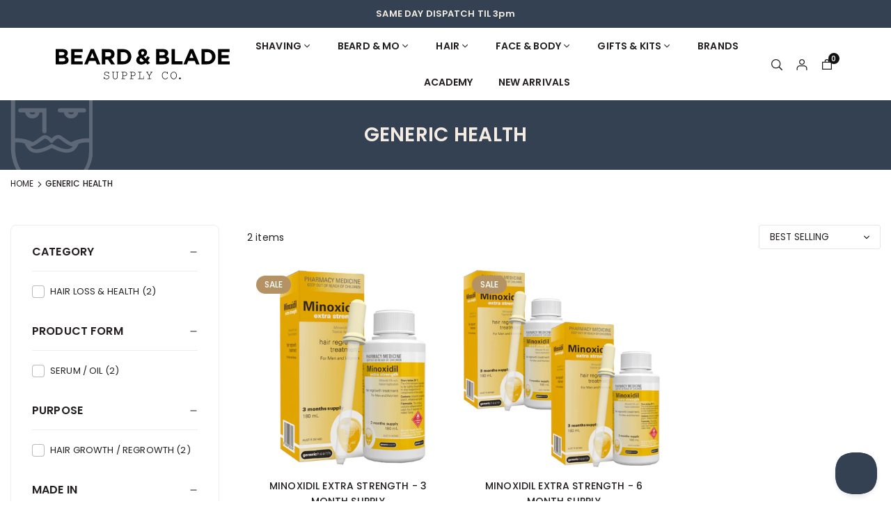

--- FILE ---
content_type: text/html; charset=utf-8
request_url: https://www.beardandblade.com.au/collections/generic-health
body_size: 45686
content:
<!doctype html><html class="no-js" lang="en" >
  <head><meta charset="utf-8"><meta http-equiv="X-UA-Compatible" content="IE=edge"><meta name="viewport" content="width=device-width,initial-scale=1"><meta name="theme-color" content="#000"><meta name="format-detection" content="telephone=no"><link rel="canonical" href="https://www.beardandblade.com.au/collections/generic-health"><link rel="preconnect" href="https://fonts.shopifycdn.com" crossorigin><link rel="shortcut icon" href="//www.beardandblade.com.au/cdn/shop/files/face-favicon.png?v=1613780462&width=32" type="image/png"><title>Generic Health Minoxidil Hair Growth Treatment | Beard &amp; Blade</title><meta name="description" content="Support hair regrowth with Generic Health minoxidil solution – clinically proven to treat thinning hair. Free &amp; fast delivery Australia wide."><meta property="og:site_name" content="Beard &amp; Blade"><meta property="og:url" content="https://www.beardandblade.com.au/collections/generic-health"><meta property="og:title" content="Generic Health Minoxidil Hair Growth Treatment | Beard &amp; Blade"><meta property="og:type" content="product.group"><meta property="og:description" content="Support hair regrowth with Generic Health minoxidil solution – clinically proven to treat thinning hair. Free &amp; fast delivery Australia wide."><meta property="og:image" content="http://www.beardandblade.com.au/cdn/shop/collections/Generic_Health_Minoxidil_Logo.jpg?v=1648092843&width=300"><meta property="og:image:secure_url" content="https://www.beardandblade.com.au/cdn/shop/collections/Generic_Health_Minoxidil_Logo.jpg?v=1648092843&width=300"><meta property="og:image:width" content="300"><meta property="og:image:height" content="300"><meta name="twitter:card" content="summary_large_image"><meta name="twitter:title" content="Generic Health Minoxidil Hair Growth Treatment | Beard &amp; Blade"><meta name="twitter:description" content="Support hair regrowth with Generic Health minoxidil solution – clinically proven to treat thinning hair. Free &amp; fast delivery Australia wide."><link rel="preload" as="style" href="//www.beardandblade.com.au/cdn/shop/t/242/assets/theme.css?v=67960811540535604871766143928"> <link rel="preload" as="font" href="//www.beardandblade.com.au/cdn/fonts/poppins/poppins_n4.0ba78fa5af9b0e1a374041b3ceaadf0a43b41362.woff2" type="font/woff2" crossorigin><link rel="preload" as="font" href="//www.beardandblade.com.au/cdn/fonts/poppins/poppins_n7.56758dcf284489feb014a026f3727f2f20a54626.woff2" type="font/woff2" crossorigin> <link rel="preload" as="font" href="//www.beardandblade.com.au/cdn/fonts/chivo/chivo_n4.059fadbbf52d9f02350103459eb216e4b24c4661.woff2" type="font/woff2" crossorigin><link rel="preload" as="font" href="//www.beardandblade.com.au/cdn/fonts/chivo/chivo_n7.4d81c6f06c2ff78ed42169d6ec4aefa6d5cb0ff0.woff2" type="font/woff2" crossorigin><style type="text/css">@font-face{ font-family: Gotham;src: url(//www.beardandblade.com.au/cdn/shop/t/218/assets/Gotham-Bold.woff2) format('woff2');font-weight: 900;font-display: swap;}@font-face{ font-family: Gotham;src: url(//www.beardandblade.com.au/cdn/shop/t/218/assets/Gotham-Medium.woff) format('woff');font-weight: 700;font-display: swap;}@font-face{ font-family: Gotham;src: url(//www.beardandblade.com.au/cdn/shop/t/218/assets/Gotham-Book.woff) format('woff');font-weight: 400;font-display: swap;}:root{--ft1:Poppins,sans-serif;--ft2:Poppins,sans-serif;--ft3:Chivo,sans-serif;--site_gutter:15px;--grid_gutter:15px;--grid_guttert:10px;--grid_gutterm:5px;--input_height:40px;--input_height_sm:34px;--error:#d20000;--errorbg:#fadfdf;--arw:#222222;--arwbg:#fff;--dots:#ddd;--dotsa:#222222;}*,::after,::before{box-sizing:border-box}html{overflow-x:hidden}article,aside,details,figcaption,figure,footer,header,hgroup,main,menu,nav,section,summary{display:block}body,button,input,select,textarea{ font-family:var(--ft1),Helvetica,Arial,sans-serif;-webkit-font-smoothing:antialiased;-webkit-text-size-adjust:100%}body{ color:var(--all_text,#231f20);font-family:var(--ft1);font-size:14px;line-height:1.6;margin:0;padding:0;background-color:#fff;}@media only screen and (min-width:1025px){ body{letter-spacing:0.01em }}.page-width{margin:0 auto;padding-left:var(--site_gutter);padding-right:var(--site_gutter);max-width:var(--page-width,1400px)}.main-content .page-width.fullwidth {max-width:100%}.fw-sec{padding-left:15px;padding-right:15px }.fw-sec.npd{padding:0 }@media only screen and (min-width:768px){.fw-sec{ padding-left:30px;padding-right:30px }} @media only screen and (min-width:1280px){.fw-sec{ padding-left:80px;padding-right:80px }}.swiper,.swiper-container{position:relative;overflow:hidden;z-index:1;display:block }.swiper-wrapper{position:relative;width:100%;height:100%;z-index:1;display:flex;transition-property:transform;transition-timing-function:initial;box-sizing:content-box;transform:translate3d(0px,0,0);padding-bottom:1px}.slideshow .swiper-wrapper{ padding-bottom:0;}.swiper-vertical>.swiper-wrapper{flex-direction:column}.swiper-slide,swiper-slide{flex-shrink:0;width:100%;height:100%;position:relative;transition-property:transform;display:block }.top-promo .swarw{background:none;color:var(--cl);}a{background-color:transparent;text-decoration:none}a,img{outline:0!important;border:0}a,a:after,a:before,.anim{transition:all .3s ease-in-out}a:focus,a:hover{outline:0!important}.op1{opacity:1}.clearfix::after{content:'';display:table;clear:both}.clear{clear:both}.fallback_txt,.hidden_txt{position:absolute!important;overflow:hidden;clip:rect(0 0 0 0);height:1px;width:1px;margin:-1px;padding:0;border:0}.v_hidden,[data-shopify-xr-hidden]{visibility:hidden}.of_hidden,.showOverly,.actHmbNav,.searchact {overflow:hidden}.of_auto{overflow:auto}.js-focus-hidden:focus{outline:0}.no-js:not(html),.no-js .js{display:none}.no-js .no-js:not(html){display:block}p{margin:0 0 25px 0}p:last-child{margin-bottom:0}svg:not(:root){overflow:hidden}.at-icon{display:inline-block;width:var(--icnsm,var(--icns,14px));height:var(--icnsm,var(--icns,14px));vertical-align:middle;fill:currentColor}.at-icon.iconl{width:22px;height:22px;}svg.at-icon:not(.icon--full-color) *{fill:inherit;stroke:inherit}.no-svg .fallback-txt{position:static!important;overflow:inherit;clip:none;height:auto;width:auto;margin:0}ol,ul{margin:0;padding:0}ol{list-style:decimal}li{list-style:none}.tb-wrap{max-width:100%;overflow:auto;-webkit-overflow-scrolling:touch}.vd-wrap{position:relative;overflow:hidden;max-width:100%;padding-bottom:var(--ratio,56.25%);height:auto}.vd-wrap iframe,.vd-wrap video{position:absolute;top:0;left:0;width:100%;height:100%;object-fit:cover;}.form-vertical input,.form-vertical select,.form-vertical textarea{display:block;width:100%}.form-vertical [type=checkbox],.form-vertical [type=radio]{display:inline-block;width:auto;margin-right:5px}.grid{display:flex;flex-wrap:wrap;list-style:none;margin:0 calc(var(--grid_gutterm) * -1) }.gitem{flex:0 0 auto;padding-left:var(--grid_gutterm);padding-right:var(--grid_gutterm);width:100%}.col-1,.rwcols-1 .gitem{width:100%}.col-2,.rwcols-2 .gitem,.wd50{width:50%}.col-3,.rwcols-3 .gitem,.wd33{width:33.33333%}.col-4,.rwcols-4 .gitem,.wd25{width:25%}.col-5,.rwcols-5 .gitem,.wd20{width:20%}.col-6,.rwcols-6 .gitem,.wd16{width:16.66667%}.col-7,.rwcols-7 .gitem,.wd14{width:14.28571%}.col-8,.rwcols-8 .gitem,.wd12{width:12.5%}.col-9,.rwcols-9 .gitem,.wd11{width:11.11111%}.col-10,.rwcols-10 .gitem,.wd10{width:10%}.wd30{width:30%}.wd40{width:40%}.wd60{width:60%}.wd66{width:66.66667%}.wd70{width:70%}.wd75{width:75%}.wd80{width:80%}.wd90{width:90%}.wd100{width:100%}.show{display:block!important}.hide{display:none!important}.grid-products{margin:0 -5.0px;row-gap:10px}.grid-products .gitem{padding-left:5.0px;padding-right:5.0px}.m_auto{margin-left:auto;margin-right:auto}.mt_auto{margin-top:auto}.ml_auto{margin-left:auto}.mr_auto{margin-right:auto}.m0{margin:0!important}.mt0{margin-top:0!important}.ml0{margin-left:0!important}.mr0{margin-right:0!important}.mb0{margin-bottom:0}.mt4{margin-top:4px;}.ml5{margin-left:5px}.mt5{margin-top:5px}.mr5{margin-right:5px}.mb5{margin-bottom:5px}.ml10{margin-left:10px}.mt10{margin-top:10px}.mr10{margin-right:10px}.mb10{margin-bottom:10px}.ml15{margin-left:15px}.mt15{margin-top:15px}.mr15{margin-right:15px}.mb15{margin-bottom:15px}.ml20{margin-left:20px}.mt20{margin-top:20px}.mr20{margin-right:20px}.mb20{margin-bottom:20px}.ml25{margin-left:25px}.mt25{margin-top:25px}.mr25{margin-right:25px}.mb25{margin-bottom:25px}.ml30{margin-left:30px}.mt30{margin-top:30px}.mr30{margin-right:30px}.mb30{margin-bottom:30px}.mb35{margin-bottom:35px}.ml40{margin-left:40px}.mr40{margin-right:40px}.mb40{margin-bottom:40px}.mb45{margin-bottom:45px}.mb50{margin-bottom:50px}.pd0{padding:0!important}.pt0{padding-top:0}.pl0{padding-left:0}.pr0{padding-right:0}.pb0{padding-bottom:0}.pdt5{padding-top:5px}.pd5{padding:5px}.pd10{padding:10px}.pd15{padding:15px}.pd20{padding:20px}.pd25{padding:25px}.pd30{padding:30px}.db{display:block}.dbi{display:inline-block}.dif{display:inline-flex}.dn,.hidden{display:none}.pa{position:absolute}.pr{position:relative}.pf{position:fixed}.all0{left:0;top:0;right:0;bottom:0}.bottom0 {bottom:0;}.zi1{z-index:1}.zi2{z-index:2}.zi3{z-index:3}.zi4{z-index:4}.zi5{z-index:5}.zi6{z-index:6}.fs10{font-size:10px;}.fs11 {font-size:11px;}.fs12 {font-size:12px;}.fs13 {font-size:13px;}.fs14 {font-size:14px;}.fs15 {font-size:15px;}.fs16 {font-size:16px;}.fwl{font-weight:300}.fwr{font-weight:400}.fwm{font-weight:500}.fwsb{font-weight:600}b,strong,.fwb{font-weight:700}em,.em{font-style:italic}.opt7{opacity:0.7;}.ttu{text-transform:uppercase}.tdn{text-decoration:none!important}.tdu{text-decoration:underline}.ls1 {letter-spacing: 1px;}.ls2 {letter-spacing: 2px;}.w_auto{width:auto!important}.h_auto{height:auto}.w_100{width:100%!important}.h_100{height:100%!important}.brad{border-radius:var(--rounded,0) }img{max-width:100%;border:0;vertical-align:middle;color:transparent;}img:-moz-loading{visibility:hidden}.imgFl{display:block;width:100%;height:auto;border-radius:var(--rounded,0);}.imgFt{position:absolute;top:0%;left:0%;width:100%;height:100%;object-fit:cover;object-position:var(--ipos,center) }.imgAt {display:inline-block;height:auto;border-radius:var(--rounded,0);}.imgWrapper{display:block;margin-left:auto;margin-right:auto}.bgImg,.sec_cov.bgImg{background-size:cover;background-repeat:no-repeat;background-position:center}.img_wrap:before{content:"";display:block;padding-bottom:var(--ratiom)} .fl{display:flex}.fl1{flex:1}.f-row{flex-direction:row}.f-col{flex-direction:column}.f-wrap{flex-wrap:wrap}.f-nowrap{flex-wrap:nowrap}.f-jcs{justify-content:flex-start}.f-jce{justify-content:flex-end}.f-jcc{justify-content:center}.f-jcsb{justify-content:space-between}.f-jcsa{justify-content:space-around}.f-jcse{justify-content:space-evenly}.f-ais{align-items:flex-start}.f-aie{align-items:flex-end}.f-aic{align-items:center}.f-aib{align-items:baseline}.f-aist{align-items:stretch}.f-acs{align-content:flex-start}.f-ace{align-content:flex-end}.f-acc{align-content:center}.f-acsb{align-content:space-between}.f-acsa{align-content:space-around}.f-acst{align-content:stretch}.f-asa{align-self:auto}.f-ass{align-self:flex-start}.f-ase{align-self:flex-end}.f-asc{align-self:center}.f-asb{align-self:baseline}.f-asst{align-self:stretch}.ds-grid{display:grid;grid-template-columns:repeat(12,1fr);grid-template-rows: repeat(1,1fr);gap:var(--gap);position:relative}.grcol{display:grid;padding:var(--cl_pdm,0);background:var(--cl_bg,transparent)}.column_inner{width:-webkit-fill-available;width:-moz-available}.gcol-1{grid-column:auto / span 1}.gcol-2{grid-column:auto / span 2}.gcol-3{grid-column:auto / span 3}.gcol-4{grid-column:auto / span 4}.gcol-5{grid-column:auto / span 5}.gcol-6{grid-column:auto / span 6}.gcol-7{grid-column:auto / span 7}.gcol-8{grid-column:auto / span 8}.gcol-9{grid-column:auto / span 9}.gcol-10{grid-column:auto / span 10}.gcol-11{grid-column:auto / span 11}.gcol-12{grid-column:auto / span 12}.cl-pstl{place-self:start}.cl-pstc{place-self:start center}.cl-pstr{place-self:start end}.cl-psl{place-self:center start}.cl-psc{place-self:center}.cl-psr{place-self:center end}.cl-psbl{place-self:end start}.cl-psbc{place-self:end center}.cl-psbr{place-self:end}.round-xs{border-radius:5px}.round-sm{border-radius:10px}.round-md{border-radius:15px}.round-lg{border-radius:20px}.round-full{border-radius:9999px}.order0{order:0}.order1{order:1}.order2{order:2}.order3{order:3}.tl,.t-left{text-align:left!important}.tc,.t-center{text-align:center!important}.tr,.t-right{text-align:right!important}.tjc{text-align:justify}.gap{gap:var(--gapm,var(--gap))}.row-gap{row-gap:var(--gapm,var(--gap))}.col-gap{column-gap:var(--gapm,var(--gap))}@media (min-width:767px){.at-icon{width:var(--icns,16px);height:var(--icns,16px)}.img_wrap:before{padding-bottom:var(--ratio)}.col-md-1{width:100%}.col-md-2,.rwcols-md-2 .gitem,.wd50-md{width:50%}.col-md-3,.rwcols-md-3 .gitem,.wd33-md{width:33.33333%}.col-md-4,.rwcols-md-4 .gitem,.wd25-md{width:25%}.col-md-5,.rwcols-md-5 .gitem,.wd20-md{width:20%}.col-md-6,.rwcols-md-6 .gitem,.wd16-md{width:16.66667%}.col-md-7,.rwcols-md-7 .gitem,.wd14-md{width:14.28571%}.col-md-8,.rwcols-md-8 .gitem,.wd12-md{width:12.5%}.col-md-9,.rwcols-md-9 .gitem,.wd11-md{width:11.11111%}.col-md-10,.rwcols-md-10 .gitem,.wd10-md{width:10%}.wd30-md{width:30%}.wd40-md{width:40%}.wd45-md{width:45%}.wd55-md{width:55%}.wd60-md{width:60%}.wd66-md{width:66.66667%}.wd70-md{width:70%}.wd75-md{width:75%}.wd80-md{width:80%}.wd90-md{width:90%}.wd100-md{width:100%}.mb0-md{margin-bottom:0}.mb5-md{margin-bottom:5px}.mb10-md{margin-bottom:10px}.mb15-md{margin-bottom:15px}.mb20-md{margin-bottom:20px}.mb25-md{margin-bottom:25px}.mb30-md{margin-bottom:30px}.mb35-md{margin-bottom:35px}.mb40-md{margin-bottom:40px}.mb45-md{margin-bottom:45px}.mb50-md{margin-bottom:50px}.tl-md,.t-left-md{text-align:left!important}.tc-md,.t-center-md{text-align:center!important}.tr-md,.t-right-md{text-align:right!important}.fl-md{display:flex}.fl1-md{flex:1}.f-row-md{flex-direction:row}.f-col-md{flex-direction:column}.f-wrap-md{flex-wrap:wrap}.f-nowrap-md{flex-wrap:nowrap}.f-jcs-md{justify-content:flex-start}.f-jce-md{justify-content:flex-end}.f-jcc-md{justify-content:center}.f-jcsb-md{justify-content:space-between}.f-jcsa-md{justify-content:space-around}.f-jcse-md{justify-content:space-evenly}.f-ais-md{align-items:flex-start}.f-aie-md{align-items:flex-end}.f-aic-md{align-items:center}.f-aib-md{align-items:baseline}.f-aist-md{align-items:stretch}.f-acs-md{align-content:flex-start}.f-ace-md{align-content:flex-end}.f-acc-md{align-content:center}.f-acsb-md{align-content:space-between}.f-acsa-md{align-content:space-around}.f-acst-md{align-content:stretch}.f-asa-md{align-self:auto}.f-ass-md{align-self:flex-start}.f-ase-md{align-self:flex-end}.f-asc-md{align-self:center}.f-asb-md{align-self:baseline}.f-asst-md{align-self:stretch}.grcol{padding:var(--cl_pdt,0)}.gcol-1-md{grid-column:auto / span 1}.gcol-2-md{grid-column:auto / span 2}.gcol-3-md{grid-column:auto / span 3}.gcol-4-md{grid-column:auto / span 4}.gcol-5-md{grid-column:auto / span 5}.gcol-6-md{grid-column:auto / span 6}.gcol-7-md{grid-column:auto / span 7}.gcol-8-md{grid-column:auto / span 8}.gcol-9-md{grid-column:auto / span 9}.gcol-10-md{grid-column:auto / span 10}.gcol-11-md{grid-column:auto / span 11}.gcol-12-md{grid-column:auto / span 12}.cl-pstl-md{place-self:start}.cl-pstc-md{place-self:start center}.cl-pstr-md{place-self:start end}.cl-psl-md{place-self:center start}.cl-psc-md{place-self:center}.cl-psr-md{place-self:center end}.cl-psbl-md{place-self:end start}.cl-psbc-md{place-self:end center}.cl-psbr-md{place-self:end}.order0-md{order:0}.order1-md{order:1}.order2-md{order:2}.order3-md{order:3}}@media (min-width:1025px){.showOverly,.actHmbNav,.searchact{margin-right:17px}.grid{margin:0 calc(var(--grid_gutter) * -1) }.gitem{padding-left:var(--grid_gutter);padding-right:var(--grid_gutter) }.col-lg-1{width:100%}.col-lg-2,.rwcols-lg-2 .gitem,.wd50-lg{width:50%}.col-lg-3,.rwcols-lg-3 .gitem,.wd33-lg{width:33.33333%}.col-lg-4,.rwcols-lg-4 .gitem,.wd25-lg{width:25%}.col-lg-5,.rwcols-lg-5 .gitem,.wd20-lg{width:20%}.col-lg-6,.rwcols-lg-6 .gitem,.wd16-lg{width:16.66667%}.col-lg-7,.rwcols-lg-7 .gitem,.wd14-lg{width:14.28571%}.col-lg-8,.rwcols-lg-8 .gitem,.wd12-lg{width:12.5%}.col-lg-9,.rwcols-lg-9 .gitem,.wd11-lg{width:11.11111%}.col-lg-10,.rwcols-lg-10 .gitem,.wd10-lg{width:10%}.wd30-lg{width:30%}.wd40-lg{width:40%}.wd60-lg{width:60%}.wd66-lg{width:66.66667%}.wd70-lg{width:70%}.wd75-lg{width:75%}.wd80-lg{width:80%}.wd90-lg{width:90%}.wd100-lg{width:100%}.show-lg{display:block!important}.hide-lg,.gcol-0-lg{display:none!important}.f-row-lg{flex-direction:row}.f-col-lg{flex-direction:column}.f-wrap-lg{flex-wrap:wrap}.f-nowrap-lg{flex-wrap:nowrap}.grcol{padding:var(--cl_pd,0)}.gcol-1-lg{grid-column:auto / span 1}.gcol-2-lg{grid-column:auto / span 2}.gcol-3-lg{grid-column:auto / span 3}.gcol-4-lg{grid-column:auto / span 4}.gcol-5-lg{grid-column:auto / span 5}.gcol-6-lg{grid-column:auto / span 6}.gcol-7-lg{grid-column:auto / span 7}.gcol-8-lg{grid-column:auto / span 8}.gcol-9-lg{grid-column:auto / span 9}.gcol-10-lg{grid-column:auto / span 10}.gcol-11-lg{grid-column:auto / span 11}.gcol-12-lg{grid-column:auto / span 12}.gap{gap:var(--gap,0)}.row-gap{row-gap:var(--gap,0)}.col-gap{column-gap:var(--gap,0)}.tl-lg{text-align:left!important}.tc-lg{text-align:center!important}.tr-lg{text-align:right!important}.order0-lg{order:0}.order1-lg{order:1}.order2-lg{order:2}.order3-lg{order:3}.grid-products{margin:0 -10.0px;row-gap:20px}.grid-products .gitem{padding-left:10.0px;padding-right:10.0px}}@media (min-width:1280px){.col-xl-1{width:100%}.col-xl-2,.rwcols-xl-2 .gitem,.wd50-xl{width:50%}.col-xl-3,.rwcols-xl-3 .gitem,.wd33-xl{width:33.33333%}.col-xl-4,.rwcols-xl-4 .gitem,.wd25-xl{width:25%}.col-xl-5,.rwcols-xl-5 .gitem,.wd20-xl{width:20%}.col-xl-6,.rwcols-xl-6 .gitem,.wd16-xl{width:16.66667%}.col-xl-7,.rwcols-xl-7 .gitem,.wd14-xl{width:14.28571%}.col-xl-8,.rwcols-xl-8 .gitem,.wd12-xl{width:12.5%}.col-xl-9,.rwcols-xl-9 .gitem,.wd11-xl{width:11.11111%}.col-xl-10,.rwcols-xl-10 .gitem,.wd10-xl{width:10%}.wd30-xl{width:30%}.wd40-xl{width:40%}.wd60-xl{width:60%}.wd66-xl{width:66.66667%}.wd70-xl{width:70%}.wd75-xl{width:75%}.wd80-xl{width:80%}.wd90-xl{width:90%}.show-xl{display:block!important}.hide-xl{display:none!important}.f-wrap-xl{flex-wrap:wrap}.f-col-xl{flex-direction:column}.tl-xl{text-align:left!important}.tc-xl{text-align:center!important}.tr-xl{text-align:right!important}}@media only screen and (min-width:767px) and (max-width:1025px){.show-md{display:block!important}.hide-md,.gcol-0-md{display:none!important}}@media only screen and (max-width:767px){.show-sm{display:block!important}.hide-sm,.gcol-0{display:none!important}}.new{--cl:#1a1a1a;--bg:#f2c94c}.save{--cl:#ffffff;--bg:#242421}@font-face{ font-family:Poppins;font-weight:300;font-style:normal;font-display:swap;src:url("//www.beardandblade.com.au/cdn/fonts/poppins/poppins_n3.05f58335c3209cce17da4f1f1ab324ebe2982441.woff2")format("woff2"),url("//www.beardandblade.com.au/cdn/fonts/poppins/poppins_n3.6971368e1f131d2c8ff8e3a44a36b577fdda3ff5.woff")format("woff");}@font-face{ font-family:Poppins;font-weight:400;font-style:normal;font-display:swap;src:url("//www.beardandblade.com.au/cdn/fonts/poppins/poppins_n4.0ba78fa5af9b0e1a374041b3ceaadf0a43b41362.woff2")format("woff2"),url("//www.beardandblade.com.au/cdn/fonts/poppins/poppins_n4.214741a72ff2596839fc9760ee7a770386cf16ca.woff")format("woff");}@font-face{ font-family:Poppins;font-weight:500;font-style:normal;font-display:swap;src:url("//www.beardandblade.com.au/cdn/fonts/poppins/poppins_n5.ad5b4b72b59a00358afc706450c864c3c8323842.woff2")format("woff2"),url("//www.beardandblade.com.au/cdn/fonts/poppins/poppins_n5.33757fdf985af2d24b32fcd84c9a09224d4b2c39.woff")format("woff");}@font-face{ font-family:Poppins;font-weight:600;font-style:normal;font-display:swap;src:url("//www.beardandblade.com.au/cdn/fonts/poppins/poppins_n6.aa29d4918bc243723d56b59572e18228ed0786f6.woff2")format("woff2"),url("//www.beardandblade.com.au/cdn/fonts/poppins/poppins_n6.5f815d845fe073750885d5b7e619ee00e8111208.woff")format("woff");}@font-face{ font-family:Poppins;font-weight:700;font-style:normal;font-display:swap;src:url("//www.beardandblade.com.au/cdn/fonts/poppins/poppins_n7.56758dcf284489feb014a026f3727f2f20a54626.woff2")format("woff2"),url("//www.beardandblade.com.au/cdn/fonts/poppins/poppins_n7.f34f55d9b3d3205d2cd6f64955ff4b36f0cfd8da.woff")format("woff");}@font-face{ font-family:Chivo;font-weight:300;font-style:normal;font-display:swap;src:url("//www.beardandblade.com.au/cdn/fonts/chivo/chivo_n3.fb80e941232f42a4b64ce71a8ad813487784f757.woff2")format("woff2"),url("//www.beardandblade.com.au/cdn/fonts/chivo/chivo_n3.05c5a348a26f1fd08229cb0855e7fb0194cc54c0.woff")format("woff");}@font-face{ font-family:Chivo;font-weight:400;font-style:normal;font-display:swap;src:url("//www.beardandblade.com.au/cdn/fonts/chivo/chivo_n4.059fadbbf52d9f02350103459eb216e4b24c4661.woff2")format("woff2"),url("//www.beardandblade.com.au/cdn/fonts/chivo/chivo_n4.f2f8fca8b7ff9f510fa7f09ffe5448b3504bccf5.woff")format("woff");}@font-face{ font-family:Chivo;font-weight:500;font-style:normal;font-display:swap;src:url("//www.beardandblade.com.au/cdn/fonts/chivo/chivo_n5.c125a8c4bc0d09495fd5b46de945af4518af33bf.woff2")format("woff2"),url("//www.beardandblade.com.au/cdn/fonts/chivo/chivo_n5.267686de1c9b5937c512531b839eb191c57b8b51.woff")format("woff");}@font-face{ font-family:Chivo;font-weight:600;font-style:normal;font-display:swap;src:url("//www.beardandblade.com.au/cdn/fonts/chivo/chivo_n6.f9638c62d721d8e9a4edb2157536aca06555a2ef.woff2")format("woff2"),url("//www.beardandblade.com.au/cdn/fonts/chivo/chivo_n6.e2c28a3a706d80ac835c3a5f137e27b4f07db7ec.woff")format("woff");}@font-face{ font-family:Chivo;font-weight:700;font-style:normal;font-display:swap;src:url("//www.beardandblade.com.au/cdn/fonts/chivo/chivo_n7.4d81c6f06c2ff78ed42169d6ec4aefa6d5cb0ff0.woff2")format("woff2"),url("//www.beardandblade.com.au/cdn/fonts/chivo/chivo_n7.a0e879417e089c259360eefc0ac3a3c8ea4e2830.woff")format("woff");}.top-header{z-index:56}.top_hdr a{color:inherit}.top_hdr a:hover{color:var(--clh)}.tmenu{column-gap:10px;display:flex}.tmenu a{position: relative;}.tmenu span,.devider{width:2px;height:10px;background:var(--cl);opacity:0.7;}.tmenu a:hover {opacity:0.8;}.top-header img{vertical-align: middle}@media only screen and (max-width:1024px){.top_hdr .language-picker,.top_hdr .currency-picker{display:none }}@media only screen and (max-width:766px){.top_hdr>div{text-align:center!important }}.crlgTtl:after{content:' ';-webkit-mask-size:cover;mask-size:cover;-webkit-mask-image: url(//www.beardandblade.com.au/cdn/shop/t/242/assets/arrow.svg?v=97493850878601790061766020715);mask-image: url(//www.beardandblade.com.au/cdn/shop/t/242/assets/arrow.svg?v=97493850878601790061766020715);width:8px;height:8px;background-color:var(--cl,#fff);margin-left:5px;display:inline-block;vertical-align:middle}.cnrList{top:30px;left:50%;transform:translateX(-50%);width:max-content;min-width:120px;padding:15px;max-height:400px;overflow:auto;background-color:#fff;box-shadow:0px 5px 10px rgba(0,0,0,0.1)}.cnrList:not(.active){display:none}.cnrList li{color:#231f20;padding:7px 5px;cursor:pointer;text-transform:capitalize;font-size:13px}.cnrList li:hover,.cnrList li.selected{opacity:0.6 }.crlgTtl img{max-width:15px }.c_code{margin-left:14px}.c_code:before{position:absolute;content:"";width:1px;height:10px;background:#231f20;top:50%;opacity:0.4;left:-7px;margin-top:-5px;}.hdr_wrap{z-index:55;transition:all 0.2s ease-in-out}.hdr_wrap + .mob_nav_wr + .hdr_wrap{display:none}.main_hdr{min-height:var(--hdrHtm);}.header-logo{min-width:50px;max-width:var(--logowdm);margin:0}.header-logo .hdr_logo_lnk{font-size:22px;line-height:1;text-decoration:none}.icons-col{margin-right:-6px}.hdicon{cursor:pointer;position:relative;color:var(--cl);text-align:center;padding:10px}.hdicon:hover{color:var(--clh)}.hdicon p{font-family:var(--ft1);font-size:var(--fs);line-height:1;font-weight:600;text-transform: uppercase;}.cartCount{color:#fff;font-size:11px;display:inline-block;font-weight:500}.cartCount.pp{position:absolute;min-width:16px;height:16px;border-radius:16px;line-height:17px;margin:-5px 0 0 -6px;background-color:#111}.search .s_input,.search .s_submit{min-height:45px !important;border:0;}.search .ad_inputs{border:1px solid #dddddd;border-radius:30px;background-color:#fff}.search .s_input{padding:0 25px;color:#231f20;background: transparent;font-size:13px;border-radius:30px 0 0 30px;}.search .s_input::placeholder{color:#231f20;}.search .s_submit{ color:#222222;background:#fff;padding:0;width:60px;border-left:0;border-radius:0 30px 30px 0}.search .s_submit:hover,.search .s_submit:focus {color:#222222;background:#fff;}@media only screen and (min-width:1025px){.main_hdr{min-height:var(--hdrHt)}.header-logo{max-width:var(--logowd)}.icons-col{margin-left:auto}}#main_navwr{background-color:#f7f7f7;}.mgmenu:not(.mmfull),.ddmenu {border-radius:0 0 8px 8px;}@media only screen and (min-width:1025px){#main_nav{font-family:var(--ft1)}#main_nav a{position:relative;align-items:center}#main_nav .snav{display:flex;padding: 5px 0;}#main_nav a .lbl{color:#fff;font-size:10px;font-family:var(--ft1);font-weight:400;letter-spacing:0;line-height:1;display:inline-block;vertical-align:middle;margin-left:5px;padding:3px 5px;position:relative;border-radius:2px}#main_nav>li.ctsize,#main_nav>li.ddmenu{position:relative}#main_nav>li>a{color:#231f20;font-size:14px;font-weight:600;text-transform:uppercase;padding:15px 18px;display:flex;align-items:center;white-space:nowrap}#main_nav>li:hover>a,#main_nav>li>a.active{color:#b49263}#main_nav>li>a .lbl{display:block;position:absolute;top:0;left:50%}.mgmenu{opacity:0;visibility:hidden;padding:30px 35px;position:absolute;top:auto;z-index:9999;max-height:600px;overflow:auto;background-color:#fff;pointer-events:none;transform:translateY(20px);transition:all 0.3s ease-in} .mgmenu:not(.mmfull){box-shadow:0px 0px 6px #00000010}.mgmenu.mmfull{border-top:1px solid #eee}.mgmenu.mmfull{width:100%;left:0}.fw-sec .mgmenu.mmfull{padding-left:80px;padding-right:80px;border-radius:0}.mgmenu.left{left:-17px}.mgmenu.center{left:50%;transform:translate(-50%,20px)}.mgmenu.right{right:-17px}ul.ddmenu{opacity:0;visibility:hidden;width:220px;position:absolute;top:100%;left:-17px;z-index:999;padding:25px 30px;background-color:#fff;box-shadow:0px 0px 6px #00000010;transform:translateY(30px);transition:all 0.3s ease-in-out}#main_nav li:hover>div.mgmenu,#main_nav li:hover>.ddmenu,#main_nav ul.ddmenu li:hover>ul{transform:translateY(0);opacity:1;visibility:visible;pointer-events:visible} #main_nav>li.ctsize:has(.mgmenu.center) {position: unset;}#main_nav>li.ctsize .mgmenu.center{margin:0 auto;left:0;right:0;transform: none;}.img-ttl{background:var(--bg);}.img-ttl.above{position:absolute;bottom:20px;left:50%;transform:translate(-50%);padding:8px 35px;border-radius:50px;white-space: nowrap;}}.mob_nav_wr{width:320px;max-width:calc(100% - 45px);height:100%;position:fixed;left:0;top:0;transform:translateX(-115%);z-index:999;background-color:#fff;box-shadow:0 0 5px rgba(0,0,0,0.3);transition:all 0.4s ease-in-out}.actMbNav .mob_nav_wr{transform:translateX(0)}.ctdrawer{top:0;right:0;visibility:hidden;z-index:1200;background-color:rgba(0,0,0,0.5);transition:all 0.3s ease-in-out}.searchDrawer{padding:35px 0;width:100%;opacity:0;visibility:hidden;position:absolute;top:100%;left:0;z-index:66;height:0;overflow:auto;background-color:#fff;box-shadow:inset 0 0 15px #00000010;pointer-events:none}.sticky_hdr .searchDrawer{height:calc(100vh - var(--hdrHt,80px))}.s_res{display:none;min-width:100%;max-height:calc(100vh - 100px);overflow:auto;z-index:99;background-color:#fff;border-radius:6px;padding:30px;box-shadow:0 0 3px rgba(17,17,17,0.1)}</style><link rel="stylesheet" href="//www.beardandblade.com.au/cdn/shop/t/242/assets/theme.css?v=67960811540535604871766143928" type="text/css" media="all"><link rel="preload" as="style" href="//www.beardandblade.com.au/cdn/shop/t/242/assets/collection.css?v=49842267218053400871766143928" /><script>var theme = {shopCurrency:"AUD",moneyFormat:"${{amount}}",animation:true,animationMobile:false,wladd:"Add to Wishlist",wlremove:"Remove From Wishlist",isrtl:false,};document.documentElement.className = document.documentElement.className.replace('no-js', 'js');var alpha = "abcdefghijklmnopqRstuvwxyz".split(""), thm = alpha[17]+alpha[4]+alpha[21]+alpha[14]+alpha[13]+alpha[4], shpeml = 'hello@beardandblade.com', dmn = window.location.hostname;window.shopUrl = 'https://www.beardandblade.com.au';window.routes = { cart_add_url:'/cart/add', cart_change_url:'/cart/change', cart_update_url:'/cart/update', cart_url:'/cart', predictive_search_url:'/search/suggest' };window.cartStrings = { error: `There was an error while updating your cart. Please try again.`, quantityError: `Only [quantity] of this item available.`,discount_already: `Discount code already applied`,discount_error: `Discount code cannot be applied to your cart`,discount_ship: `Shipping discounts are shown at checkout after adding an address` };window.variantStrings = {addToCart: `Add to cart`,preOrder: `Pre-order Now`,soldOut: `Sold out`,unavailable: `Sold out`,unavailable_with_option: `[value] - Unavailable`,};</script><script src="//www.beardandblade.com.au/cdn/shop/t/242/assets/swiper-bundle.min.js?v=118526235923544450021766020715" defer></script><script src="//www.beardandblade.com.au/cdn/shop/t/242/assets/vendor.js?v=145287821916191900581766020715" defer></script>
  <script>window.performance && window.performance.mark && window.performance.mark('shopify.content_for_header.start');</script><meta name="google-site-verification" content="UeDVrhM5_V7Dv495ZTQLr_xPHP46S-hIzeLbpvhxbg0">
<meta id="shopify-digital-wallet" name="shopify-digital-wallet" content="/17372315/digital_wallets/dialog">
<meta name="shopify-checkout-api-token" content="ddef98913f39f9fb0c25839f157d4a83">
<meta id="in-context-paypal-metadata" data-shop-id="17372315" data-venmo-supported="false" data-environment="production" data-locale="en_US" data-paypal-v4="true" data-currency="AUD">
<link rel="alternate" type="application/atom+xml" title="Feed" href="/collections/generic-health.atom" />
<link rel="alternate" type="application/json+oembed" href="https://www.beardandblade.com.au/collections/generic-health.oembed">
<script async="async" src="/checkouts/internal/preloads.js?locale=en-AU"></script>
<link rel="preconnect" href="https://shop.app" crossorigin="anonymous">
<script async="async" src="https://shop.app/checkouts/internal/preloads.js?locale=en-AU&shop_id=17372315" crossorigin="anonymous"></script>
<script id="apple-pay-shop-capabilities" type="application/json">{"shopId":17372315,"countryCode":"AU","currencyCode":"AUD","merchantCapabilities":["supports3DS"],"merchantId":"gid:\/\/shopify\/Shop\/17372315","merchantName":"Beard \u0026 Blade","requiredBillingContactFields":["postalAddress","email","phone"],"requiredShippingContactFields":["postalAddress","email","phone"],"shippingType":"shipping","supportedNetworks":["visa","masterCard","amex","jcb"],"total":{"type":"pending","label":"Beard \u0026 Blade","amount":"1.00"},"shopifyPaymentsEnabled":true,"supportsSubscriptions":true}</script>
<script id="shopify-features" type="application/json">{"accessToken":"ddef98913f39f9fb0c25839f157d4a83","betas":["rich-media-storefront-analytics"],"domain":"www.beardandblade.com.au","predictiveSearch":true,"shopId":17372315,"locale":"en"}</script>
<script>var Shopify = Shopify || {};
Shopify.shop = "beard-blade.myshopify.com";
Shopify.locale = "en";
Shopify.currency = {"active":"AUD","rate":"1.0"};
Shopify.country = "AU";
Shopify.theme = {"name":"NEW revone-install-v1-3-3 (FINAL)","id":186248265801,"schema_name":"Revone","schema_version":"v1.3.3","theme_store_id":null,"role":"main"};
Shopify.theme.handle = "null";
Shopify.theme.style = {"id":null,"handle":null};
Shopify.cdnHost = "www.beardandblade.com.au/cdn";
Shopify.routes = Shopify.routes || {};
Shopify.routes.root = "/";</script>
<script type="module">!function(o){(o.Shopify=o.Shopify||{}).modules=!0}(window);</script>
<script>!function(o){function n(){var o=[];function n(){o.push(Array.prototype.slice.apply(arguments))}return n.q=o,n}var t=o.Shopify=o.Shopify||{};t.loadFeatures=n(),t.autoloadFeatures=n()}(window);</script>
<script>
  window.ShopifyPay = window.ShopifyPay || {};
  window.ShopifyPay.apiHost = "shop.app\/pay";
  window.ShopifyPay.redirectState = null;
</script>
<script id="shop-js-analytics" type="application/json">{"pageType":"collection"}</script>
<script defer="defer" async type="module" src="//www.beardandblade.com.au/cdn/shopifycloud/shop-js/modules/v2/client.init-shop-cart-sync_BT-GjEfc.en.esm.js"></script>
<script defer="defer" async type="module" src="//www.beardandblade.com.au/cdn/shopifycloud/shop-js/modules/v2/chunk.common_D58fp_Oc.esm.js"></script>
<script defer="defer" async type="module" src="//www.beardandblade.com.au/cdn/shopifycloud/shop-js/modules/v2/chunk.modal_xMitdFEc.esm.js"></script>
<script type="module">
  await import("//www.beardandblade.com.au/cdn/shopifycloud/shop-js/modules/v2/client.init-shop-cart-sync_BT-GjEfc.en.esm.js");
await import("//www.beardandblade.com.au/cdn/shopifycloud/shop-js/modules/v2/chunk.common_D58fp_Oc.esm.js");
await import("//www.beardandblade.com.au/cdn/shopifycloud/shop-js/modules/v2/chunk.modal_xMitdFEc.esm.js");

  window.Shopify.SignInWithShop?.initShopCartSync?.({"fedCMEnabled":true,"windoidEnabled":true});

</script>
<script>
  window.Shopify = window.Shopify || {};
  if (!window.Shopify.featureAssets) window.Shopify.featureAssets = {};
  window.Shopify.featureAssets['shop-js'] = {"shop-cart-sync":["modules/v2/client.shop-cart-sync_DZOKe7Ll.en.esm.js","modules/v2/chunk.common_D58fp_Oc.esm.js","modules/v2/chunk.modal_xMitdFEc.esm.js"],"init-fed-cm":["modules/v2/client.init-fed-cm_B6oLuCjv.en.esm.js","modules/v2/chunk.common_D58fp_Oc.esm.js","modules/v2/chunk.modal_xMitdFEc.esm.js"],"shop-cash-offers":["modules/v2/client.shop-cash-offers_D2sdYoxE.en.esm.js","modules/v2/chunk.common_D58fp_Oc.esm.js","modules/v2/chunk.modal_xMitdFEc.esm.js"],"shop-login-button":["modules/v2/client.shop-login-button_QeVjl5Y3.en.esm.js","modules/v2/chunk.common_D58fp_Oc.esm.js","modules/v2/chunk.modal_xMitdFEc.esm.js"],"pay-button":["modules/v2/client.pay-button_DXTOsIq6.en.esm.js","modules/v2/chunk.common_D58fp_Oc.esm.js","modules/v2/chunk.modal_xMitdFEc.esm.js"],"shop-button":["modules/v2/client.shop-button_DQZHx9pm.en.esm.js","modules/v2/chunk.common_D58fp_Oc.esm.js","modules/v2/chunk.modal_xMitdFEc.esm.js"],"avatar":["modules/v2/client.avatar_BTnouDA3.en.esm.js"],"init-windoid":["modules/v2/client.init-windoid_CR1B-cfM.en.esm.js","modules/v2/chunk.common_D58fp_Oc.esm.js","modules/v2/chunk.modal_xMitdFEc.esm.js"],"init-shop-for-new-customer-accounts":["modules/v2/client.init-shop-for-new-customer-accounts_C_vY_xzh.en.esm.js","modules/v2/client.shop-login-button_QeVjl5Y3.en.esm.js","modules/v2/chunk.common_D58fp_Oc.esm.js","modules/v2/chunk.modal_xMitdFEc.esm.js"],"init-shop-email-lookup-coordinator":["modules/v2/client.init-shop-email-lookup-coordinator_BI7n9ZSv.en.esm.js","modules/v2/chunk.common_D58fp_Oc.esm.js","modules/v2/chunk.modal_xMitdFEc.esm.js"],"init-shop-cart-sync":["modules/v2/client.init-shop-cart-sync_BT-GjEfc.en.esm.js","modules/v2/chunk.common_D58fp_Oc.esm.js","modules/v2/chunk.modal_xMitdFEc.esm.js"],"shop-toast-manager":["modules/v2/client.shop-toast-manager_DiYdP3xc.en.esm.js","modules/v2/chunk.common_D58fp_Oc.esm.js","modules/v2/chunk.modal_xMitdFEc.esm.js"],"init-customer-accounts":["modules/v2/client.init-customer-accounts_D9ZNqS-Q.en.esm.js","modules/v2/client.shop-login-button_QeVjl5Y3.en.esm.js","modules/v2/chunk.common_D58fp_Oc.esm.js","modules/v2/chunk.modal_xMitdFEc.esm.js"],"init-customer-accounts-sign-up":["modules/v2/client.init-customer-accounts-sign-up_iGw4briv.en.esm.js","modules/v2/client.shop-login-button_QeVjl5Y3.en.esm.js","modules/v2/chunk.common_D58fp_Oc.esm.js","modules/v2/chunk.modal_xMitdFEc.esm.js"],"shop-follow-button":["modules/v2/client.shop-follow-button_CqMgW2wH.en.esm.js","modules/v2/chunk.common_D58fp_Oc.esm.js","modules/v2/chunk.modal_xMitdFEc.esm.js"],"checkout-modal":["modules/v2/client.checkout-modal_xHeaAweL.en.esm.js","modules/v2/chunk.common_D58fp_Oc.esm.js","modules/v2/chunk.modal_xMitdFEc.esm.js"],"shop-login":["modules/v2/client.shop-login_D91U-Q7h.en.esm.js","modules/v2/chunk.common_D58fp_Oc.esm.js","modules/v2/chunk.modal_xMitdFEc.esm.js"],"lead-capture":["modules/v2/client.lead-capture_BJmE1dJe.en.esm.js","modules/v2/chunk.common_D58fp_Oc.esm.js","modules/v2/chunk.modal_xMitdFEc.esm.js"],"payment-terms":["modules/v2/client.payment-terms_Ci9AEqFq.en.esm.js","modules/v2/chunk.common_D58fp_Oc.esm.js","modules/v2/chunk.modal_xMitdFEc.esm.js"]};
</script>
<script>(function() {
  var isLoaded = false;
  function asyncLoad() {
    if (isLoaded) return;
    isLoaded = true;
    var urls = ["https:\/\/cdn1.stamped.io\/files\/widget.min.js?shop=beard-blade.myshopify.com","https:\/\/static.klaviyo.com\/onsite\/js\/klaviyo.js?company_id=TDE7iV\u0026shop=beard-blade.myshopify.com","https:\/\/static.klaviyo.com\/onsite\/js\/klaviyo.js?company_id=WzufBa\u0026shop=beard-blade.myshopify.com","https:\/\/static.klaviyo.com\/onsite\/js\/klaviyo.js?company_id=WzufBa\u0026shop=beard-blade.myshopify.com"];
    for (var i = 0; i < urls.length; i++) {
      var s = document.createElement('script');
      s.type = 'text/javascript';
      s.async = true;
      s.src = urls[i];
      var x = document.getElementsByTagName('script')[0];
      x.parentNode.insertBefore(s, x);
    }
  };
  if(window.attachEvent) {
    window.attachEvent('onload', asyncLoad);
  } else {
    window.addEventListener('load', asyncLoad, false);
  }
})();</script>
<script id="__st">var __st={"a":17372315,"offset":39600,"reqid":"b2654f45-82c4-4f4c-b823-b4b593d41697-1769236788","pageurl":"www.beardandblade.com.au\/collections\/generic-health","u":"63d10b270500","p":"collection","rtyp":"collection","rid":264758034505};</script>
<script>window.ShopifyPaypalV4VisibilityTracking = true;</script>
<script id="captcha-bootstrap">!function(){'use strict';const t='contact',e='account',n='new_comment',o=[[t,t],['blogs',n],['comments',n],[t,'customer']],c=[[e,'customer_login'],[e,'guest_login'],[e,'recover_customer_password'],[e,'create_customer']],r=t=>t.map((([t,e])=>`form[action*='/${t}']:not([data-nocaptcha='true']) input[name='form_type'][value='${e}']`)).join(','),a=t=>()=>t?[...document.querySelectorAll(t)].map((t=>t.form)):[];function s(){const t=[...o],e=r(t);return a(e)}const i='password',u='form_key',d=['recaptcha-v3-token','g-recaptcha-response','h-captcha-response',i],f=()=>{try{return window.sessionStorage}catch{return}},m='__shopify_v',_=t=>t.elements[u];function p(t,e,n=!1){try{const o=window.sessionStorage,c=JSON.parse(o.getItem(e)),{data:r}=function(t){const{data:e,action:n}=t;return t[m]||n?{data:e,action:n}:{data:t,action:n}}(c);for(const[e,n]of Object.entries(r))t.elements[e]&&(t.elements[e].value=n);n&&o.removeItem(e)}catch(o){console.error('form repopulation failed',{error:o})}}const l='form_type',E='cptcha';function T(t){t.dataset[E]=!0}const w=window,h=w.document,L='Shopify',v='ce_forms',y='captcha';let A=!1;((t,e)=>{const n=(g='f06e6c50-85a8-45c8-87d0-21a2b65856fe',I='https://cdn.shopify.com/shopifycloud/storefront-forms-hcaptcha/ce_storefront_forms_captcha_hcaptcha.v1.5.2.iife.js',D={infoText:'Protected by hCaptcha',privacyText:'Privacy',termsText:'Terms'},(t,e,n)=>{const o=w[L][v],c=o.bindForm;if(c)return c(t,g,e,D).then(n);var r;o.q.push([[t,g,e,D],n]),r=I,A||(h.body.append(Object.assign(h.createElement('script'),{id:'captcha-provider',async:!0,src:r})),A=!0)});var g,I,D;w[L]=w[L]||{},w[L][v]=w[L][v]||{},w[L][v].q=[],w[L][y]=w[L][y]||{},w[L][y].protect=function(t,e){n(t,void 0,e),T(t)},Object.freeze(w[L][y]),function(t,e,n,w,h,L){const[v,y,A,g]=function(t,e,n){const i=e?o:[],u=t?c:[],d=[...i,...u],f=r(d),m=r(i),_=r(d.filter((([t,e])=>n.includes(e))));return[a(f),a(m),a(_),s()]}(w,h,L),I=t=>{const e=t.target;return e instanceof HTMLFormElement?e:e&&e.form},D=t=>v().includes(t);t.addEventListener('submit',(t=>{const e=I(t);if(!e)return;const n=D(e)&&!e.dataset.hcaptchaBound&&!e.dataset.recaptchaBound,o=_(e),c=g().includes(e)&&(!o||!o.value);(n||c)&&t.preventDefault(),c&&!n&&(function(t){try{if(!f())return;!function(t){const e=f();if(!e)return;const n=_(t);if(!n)return;const o=n.value;o&&e.removeItem(o)}(t);const e=Array.from(Array(32),(()=>Math.random().toString(36)[2])).join('');!function(t,e){_(t)||t.append(Object.assign(document.createElement('input'),{type:'hidden',name:u})),t.elements[u].value=e}(t,e),function(t,e){const n=f();if(!n)return;const o=[...t.querySelectorAll(`input[type='${i}']`)].map((({name:t})=>t)),c=[...d,...o],r={};for(const[a,s]of new FormData(t).entries())c.includes(a)||(r[a]=s);n.setItem(e,JSON.stringify({[m]:1,action:t.action,data:r}))}(t,e)}catch(e){console.error('failed to persist form',e)}}(e),e.submit())}));const S=(t,e)=>{t&&!t.dataset[E]&&(n(t,e.some((e=>e===t))),T(t))};for(const o of['focusin','change'])t.addEventListener(o,(t=>{const e=I(t);D(e)&&S(e,y())}));const B=e.get('form_key'),M=e.get(l),P=B&&M;t.addEventListener('DOMContentLoaded',(()=>{const t=y();if(P)for(const e of t)e.elements[l].value===M&&p(e,B);[...new Set([...A(),...v().filter((t=>'true'===t.dataset.shopifyCaptcha))])].forEach((e=>S(e,t)))}))}(h,new URLSearchParams(w.location.search),n,t,e,['guest_login'])})(!0,!0)}();</script>
<script integrity="sha256-4kQ18oKyAcykRKYeNunJcIwy7WH5gtpwJnB7kiuLZ1E=" data-source-attribution="shopify.loadfeatures" defer="defer" src="//www.beardandblade.com.au/cdn/shopifycloud/storefront/assets/storefront/load_feature-a0a9edcb.js" crossorigin="anonymous"></script>
<script crossorigin="anonymous" defer="defer" src="//www.beardandblade.com.au/cdn/shopifycloud/storefront/assets/shopify_pay/storefront-65b4c6d7.js?v=20250812"></script>
<script data-source-attribution="shopify.dynamic_checkout.dynamic.init">var Shopify=Shopify||{};Shopify.PaymentButton=Shopify.PaymentButton||{isStorefrontPortableWallets:!0,init:function(){window.Shopify.PaymentButton.init=function(){};var t=document.createElement("script");t.src="https://www.beardandblade.com.au/cdn/shopifycloud/portable-wallets/latest/portable-wallets.en.js",t.type="module",document.head.appendChild(t)}};
</script>
<script data-source-attribution="shopify.dynamic_checkout.buyer_consent">
  function portableWalletsHideBuyerConsent(e){var t=document.getElementById("shopify-buyer-consent"),n=document.getElementById("shopify-subscription-policy-button");t&&n&&(t.classList.add("hidden"),t.setAttribute("aria-hidden","true"),n.removeEventListener("click",e))}function portableWalletsShowBuyerConsent(e){var t=document.getElementById("shopify-buyer-consent"),n=document.getElementById("shopify-subscription-policy-button");t&&n&&(t.classList.remove("hidden"),t.removeAttribute("aria-hidden"),n.addEventListener("click",e))}window.Shopify?.PaymentButton&&(window.Shopify.PaymentButton.hideBuyerConsent=portableWalletsHideBuyerConsent,window.Shopify.PaymentButton.showBuyerConsent=portableWalletsShowBuyerConsent);
</script>
<script data-source-attribution="shopify.dynamic_checkout.cart.bootstrap">document.addEventListener("DOMContentLoaded",(function(){function t(){return document.querySelector("shopify-accelerated-checkout-cart, shopify-accelerated-checkout")}if(t())Shopify.PaymentButton.init();else{new MutationObserver((function(e,n){t()&&(Shopify.PaymentButton.init(),n.disconnect())})).observe(document.body,{childList:!0,subtree:!0})}}));
</script>
<link id="shopify-accelerated-checkout-styles" rel="stylesheet" media="screen" href="https://www.beardandblade.com.au/cdn/shopifycloud/portable-wallets/latest/accelerated-checkout-backwards-compat.css" crossorigin="anonymous">
<style id="shopify-accelerated-checkout-cart">
        #shopify-buyer-consent {
  margin-top: 1em;
  display: inline-block;
  width: 100%;
}

#shopify-buyer-consent.hidden {
  display: none;
}

#shopify-subscription-policy-button {
  background: none;
  border: none;
  padding: 0;
  text-decoration: underline;
  font-size: inherit;
  cursor: pointer;
}

#shopify-subscription-policy-button::before {
  box-shadow: none;
}

      </style>

<script>window.performance && window.performance.mark && window.performance.mark('shopify.content_for_header.end');</script>
<!-- BEGIN app block: shopify://apps/klaviyo-email-marketing-sms/blocks/klaviyo-onsite-embed/2632fe16-c075-4321-a88b-50b567f42507 -->












  <script async src="https://static.klaviyo.com/onsite/js/TDE7iV/klaviyo.js?company_id=TDE7iV"></script>
  <script>!function(){if(!window.klaviyo){window._klOnsite=window._klOnsite||[];try{window.klaviyo=new Proxy({},{get:function(n,i){return"push"===i?function(){var n;(n=window._klOnsite).push.apply(n,arguments)}:function(){for(var n=arguments.length,o=new Array(n),w=0;w<n;w++)o[w]=arguments[w];var t="function"==typeof o[o.length-1]?o.pop():void 0,e=new Promise((function(n){window._klOnsite.push([i].concat(o,[function(i){t&&t(i),n(i)}]))}));return e}}})}catch(n){window.klaviyo=window.klaviyo||[],window.klaviyo.push=function(){var n;(n=window._klOnsite).push.apply(n,arguments)}}}}();</script>

  




  <script>
    window.klaviyoReviewsProductDesignMode = false
  </script>







<!-- END app block --><link href="https://monorail-edge.shopifysvc.com" rel="dns-prefetch">
<script>(function(){if ("sendBeacon" in navigator && "performance" in window) {try {var session_token_from_headers = performance.getEntriesByType('navigation')[0].serverTiming.find(x => x.name == '_s').description;} catch {var session_token_from_headers = undefined;}var session_cookie_matches = document.cookie.match(/_shopify_s=([^;]*)/);var session_token_from_cookie = session_cookie_matches && session_cookie_matches.length === 2 ? session_cookie_matches[1] : "";var session_token = session_token_from_headers || session_token_from_cookie || "";function handle_abandonment_event(e) {var entries = performance.getEntries().filter(function(entry) {return /monorail-edge.shopifysvc.com/.test(entry.name);});if (!window.abandonment_tracked && entries.length === 0) {window.abandonment_tracked = true;var currentMs = Date.now();var navigation_start = performance.timing.navigationStart;var payload = {shop_id: 17372315,url: window.location.href,navigation_start,duration: currentMs - navigation_start,session_token,page_type: "collection"};window.navigator.sendBeacon("https://monorail-edge.shopifysvc.com/v1/produce", JSON.stringify({schema_id: "online_store_buyer_site_abandonment/1.1",payload: payload,metadata: {event_created_at_ms: currentMs,event_sent_at_ms: currentMs}}));}}window.addEventListener('pagehide', handle_abandonment_event);}}());</script>
<script id="web-pixels-manager-setup">(function e(e,d,r,n,o){if(void 0===o&&(o={}),!Boolean(null===(a=null===(i=window.Shopify)||void 0===i?void 0:i.analytics)||void 0===a?void 0:a.replayQueue)){var i,a;window.Shopify=window.Shopify||{};var t=window.Shopify;t.analytics=t.analytics||{};var s=t.analytics;s.replayQueue=[],s.publish=function(e,d,r){return s.replayQueue.push([e,d,r]),!0};try{self.performance.mark("wpm:start")}catch(e){}var l=function(){var e={modern:/Edge?\/(1{2}[4-9]|1[2-9]\d|[2-9]\d{2}|\d{4,})\.\d+(\.\d+|)|Firefox\/(1{2}[4-9]|1[2-9]\d|[2-9]\d{2}|\d{4,})\.\d+(\.\d+|)|Chrom(ium|e)\/(9{2}|\d{3,})\.\d+(\.\d+|)|(Maci|X1{2}).+ Version\/(15\.\d+|(1[6-9]|[2-9]\d|\d{3,})\.\d+)([,.]\d+|)( \(\w+\)|)( Mobile\/\w+|) Safari\/|Chrome.+OPR\/(9{2}|\d{3,})\.\d+\.\d+|(CPU[ +]OS|iPhone[ +]OS|CPU[ +]iPhone|CPU IPhone OS|CPU iPad OS)[ +]+(15[._]\d+|(1[6-9]|[2-9]\d|\d{3,})[._]\d+)([._]\d+|)|Android:?[ /-](13[3-9]|1[4-9]\d|[2-9]\d{2}|\d{4,})(\.\d+|)(\.\d+|)|Android.+Firefox\/(13[5-9]|1[4-9]\d|[2-9]\d{2}|\d{4,})\.\d+(\.\d+|)|Android.+Chrom(ium|e)\/(13[3-9]|1[4-9]\d|[2-9]\d{2}|\d{4,})\.\d+(\.\d+|)|SamsungBrowser\/([2-9]\d|\d{3,})\.\d+/,legacy:/Edge?\/(1[6-9]|[2-9]\d|\d{3,})\.\d+(\.\d+|)|Firefox\/(5[4-9]|[6-9]\d|\d{3,})\.\d+(\.\d+|)|Chrom(ium|e)\/(5[1-9]|[6-9]\d|\d{3,})\.\d+(\.\d+|)([\d.]+$|.*Safari\/(?![\d.]+ Edge\/[\d.]+$))|(Maci|X1{2}).+ Version\/(10\.\d+|(1[1-9]|[2-9]\d|\d{3,})\.\d+)([,.]\d+|)( \(\w+\)|)( Mobile\/\w+|) Safari\/|Chrome.+OPR\/(3[89]|[4-9]\d|\d{3,})\.\d+\.\d+|(CPU[ +]OS|iPhone[ +]OS|CPU[ +]iPhone|CPU IPhone OS|CPU iPad OS)[ +]+(10[._]\d+|(1[1-9]|[2-9]\d|\d{3,})[._]\d+)([._]\d+|)|Android:?[ /-](13[3-9]|1[4-9]\d|[2-9]\d{2}|\d{4,})(\.\d+|)(\.\d+|)|Mobile Safari.+OPR\/([89]\d|\d{3,})\.\d+\.\d+|Android.+Firefox\/(13[5-9]|1[4-9]\d|[2-9]\d{2}|\d{4,})\.\d+(\.\d+|)|Android.+Chrom(ium|e)\/(13[3-9]|1[4-9]\d|[2-9]\d{2}|\d{4,})\.\d+(\.\d+|)|Android.+(UC? ?Browser|UCWEB|U3)[ /]?(15\.([5-9]|\d{2,})|(1[6-9]|[2-9]\d|\d{3,})\.\d+)\.\d+|SamsungBrowser\/(5\.\d+|([6-9]|\d{2,})\.\d+)|Android.+MQ{2}Browser\/(14(\.(9|\d{2,})|)|(1[5-9]|[2-9]\d|\d{3,})(\.\d+|))(\.\d+|)|K[Aa][Ii]OS\/(3\.\d+|([4-9]|\d{2,})\.\d+)(\.\d+|)/},d=e.modern,r=e.legacy,n=navigator.userAgent;return n.match(d)?"modern":n.match(r)?"legacy":"unknown"}(),u="modern"===l?"modern":"legacy",c=(null!=n?n:{modern:"",legacy:""})[u],f=function(e){return[e.baseUrl,"/wpm","/b",e.hashVersion,"modern"===e.buildTarget?"m":"l",".js"].join("")}({baseUrl:d,hashVersion:r,buildTarget:u}),m=function(e){var d=e.version,r=e.bundleTarget,n=e.surface,o=e.pageUrl,i=e.monorailEndpoint;return{emit:function(e){var a=e.status,t=e.errorMsg,s=(new Date).getTime(),l=JSON.stringify({metadata:{event_sent_at_ms:s},events:[{schema_id:"web_pixels_manager_load/3.1",payload:{version:d,bundle_target:r,page_url:o,status:a,surface:n,error_msg:t},metadata:{event_created_at_ms:s}}]});if(!i)return console&&console.warn&&console.warn("[Web Pixels Manager] No Monorail endpoint provided, skipping logging."),!1;try{return self.navigator.sendBeacon.bind(self.navigator)(i,l)}catch(e){}var u=new XMLHttpRequest;try{return u.open("POST",i,!0),u.setRequestHeader("Content-Type","text/plain"),u.send(l),!0}catch(e){return console&&console.warn&&console.warn("[Web Pixels Manager] Got an unhandled error while logging to Monorail."),!1}}}}({version:r,bundleTarget:l,surface:e.surface,pageUrl:self.location.href,monorailEndpoint:e.monorailEndpoint});try{o.browserTarget=l,function(e){var d=e.src,r=e.async,n=void 0===r||r,o=e.onload,i=e.onerror,a=e.sri,t=e.scriptDataAttributes,s=void 0===t?{}:t,l=document.createElement("script"),u=document.querySelector("head"),c=document.querySelector("body");if(l.async=n,l.src=d,a&&(l.integrity=a,l.crossOrigin="anonymous"),s)for(var f in s)if(Object.prototype.hasOwnProperty.call(s,f))try{l.dataset[f]=s[f]}catch(e){}if(o&&l.addEventListener("load",o),i&&l.addEventListener("error",i),u)u.appendChild(l);else{if(!c)throw new Error("Did not find a head or body element to append the script");c.appendChild(l)}}({src:f,async:!0,onload:function(){if(!function(){var e,d;return Boolean(null===(d=null===(e=window.Shopify)||void 0===e?void 0:e.analytics)||void 0===d?void 0:d.initialized)}()){var d=window.webPixelsManager.init(e)||void 0;if(d){var r=window.Shopify.analytics;r.replayQueue.forEach((function(e){var r=e[0],n=e[1],o=e[2];d.publishCustomEvent(r,n,o)})),r.replayQueue=[],r.publish=d.publishCustomEvent,r.visitor=d.visitor,r.initialized=!0}}},onerror:function(){return m.emit({status:"failed",errorMsg:"".concat(f," has failed to load")})},sri:function(e){var d=/^sha384-[A-Za-z0-9+/=]+$/;return"string"==typeof e&&d.test(e)}(c)?c:"",scriptDataAttributes:o}),m.emit({status:"loading"})}catch(e){m.emit({status:"failed",errorMsg:(null==e?void 0:e.message)||"Unknown error"})}}})({shopId: 17372315,storefrontBaseUrl: "https://www.beardandblade.com.au",extensionsBaseUrl: "https://extensions.shopifycdn.com/cdn/shopifycloud/web-pixels-manager",monorailEndpoint: "https://monorail-edge.shopifysvc.com/unstable/produce_batch",surface: "storefront-renderer",enabledBetaFlags: ["2dca8a86"],webPixelsConfigList: [{"id":"2604138569","configuration":"{\"accountID\":\"TDE7iV\",\"webPixelConfig\":\"eyJlbmFibGVBZGRlZFRvQ2FydEV2ZW50cyI6IHRydWV9\"}","eventPayloadVersion":"v1","runtimeContext":"STRICT","scriptVersion":"524f6c1ee37bacdca7657a665bdca589","type":"APP","apiClientId":123074,"privacyPurposes":["ANALYTICS","MARKETING"],"dataSharingAdjustments":{"protectedCustomerApprovalScopes":["read_customer_address","read_customer_email","read_customer_name","read_customer_personal_data","read_customer_phone"]}},{"id":"356221001","configuration":"{\"config\":\"{\\\"google_tag_ids\\\":[\\\"G-JBTJH2437G\\\",\\\"AW-859638524\\\",\\\"GT-KTBWRGF\\\"],\\\"target_country\\\":\\\"AU\\\",\\\"gtag_events\\\":[{\\\"type\\\":\\\"begin_checkout\\\",\\\"action_label\\\":[\\\"G-JBTJH2437G\\\",\\\"AW-859638524\\\/s7dsCJGe65ABEPyV9JkD\\\"]},{\\\"type\\\":\\\"search\\\",\\\"action_label\\\":[\\\"G-JBTJH2437G\\\",\\\"AW-859638524\\\/gSYcCJSe65ABEPyV9JkD\\\"]},{\\\"type\\\":\\\"view_item\\\",\\\"action_label\\\":[\\\"G-JBTJH2437G\\\",\\\"AW-859638524\\\/gKa4CIue65ABEPyV9JkD\\\",\\\"MC-EESJWL0MLF\\\"]},{\\\"type\\\":\\\"purchase\\\",\\\"action_label\\\":[\\\"G-JBTJH2437G\\\",\\\"AW-859638524\\\/1R1DCIie65ABEPyV9JkD\\\",\\\"MC-EESJWL0MLF\\\",\\\"AW-859638524\\\/x8BtCOar9NYDEPyV9JkD\\\"]},{\\\"type\\\":\\\"page_view\\\",\\\"action_label\\\":[\\\"G-JBTJH2437G\\\",\\\"AW-859638524\\\/7kikCIWe65ABEPyV9JkD\\\",\\\"MC-EESJWL0MLF\\\"]},{\\\"type\\\":\\\"add_payment_info\\\",\\\"action_label\\\":[\\\"G-JBTJH2437G\\\",\\\"AW-859638524\\\/9LYFCJee65ABEPyV9JkD\\\"]},{\\\"type\\\":\\\"add_to_cart\\\",\\\"action_label\\\":[\\\"G-JBTJH2437G\\\",\\\"AW-859638524\\\/UV3CCI6e65ABEPyV9JkD\\\",\\\"AW-859638524\\\/dXsOCOCu9NYDEPyV9JkD\\\"]}],\\\"enable_monitoring_mode\\\":false}\"}","eventPayloadVersion":"v1","runtimeContext":"OPEN","scriptVersion":"b2a88bafab3e21179ed38636efcd8a93","type":"APP","apiClientId":1780363,"privacyPurposes":[],"dataSharingAdjustments":{"protectedCustomerApprovalScopes":["read_customer_address","read_customer_email","read_customer_name","read_customer_personal_data","read_customer_phone"]}},{"id":"135266377","configuration":"{\"pixel_id\":\"1141832762601765\",\"pixel_type\":\"facebook_pixel\",\"metaapp_system_user_token\":\"-\"}","eventPayloadVersion":"v1","runtimeContext":"OPEN","scriptVersion":"ca16bc87fe92b6042fbaa3acc2fbdaa6","type":"APP","apiClientId":2329312,"privacyPurposes":["ANALYTICS","MARKETING","SALE_OF_DATA"],"dataSharingAdjustments":{"protectedCustomerApprovalScopes":["read_customer_address","read_customer_email","read_customer_name","read_customer_personal_data","read_customer_phone"]}},{"id":"shopify-app-pixel","configuration":"{}","eventPayloadVersion":"v1","runtimeContext":"STRICT","scriptVersion":"0450","apiClientId":"shopify-pixel","type":"APP","privacyPurposes":["ANALYTICS","MARKETING"]},{"id":"shopify-custom-pixel","eventPayloadVersion":"v1","runtimeContext":"LAX","scriptVersion":"0450","apiClientId":"shopify-pixel","type":"CUSTOM","privacyPurposes":["ANALYTICS","MARKETING"]}],isMerchantRequest: false,initData: {"shop":{"name":"Beard \u0026 Blade","paymentSettings":{"currencyCode":"AUD"},"myshopifyDomain":"beard-blade.myshopify.com","countryCode":"AU","storefrontUrl":"https:\/\/www.beardandblade.com.au"},"customer":null,"cart":null,"checkout":null,"productVariants":[],"purchasingCompany":null},},"https://www.beardandblade.com.au/cdn","fcfee988w5aeb613cpc8e4bc33m6693e112",{"modern":"","legacy":""},{"shopId":"17372315","storefrontBaseUrl":"https:\/\/www.beardandblade.com.au","extensionBaseUrl":"https:\/\/extensions.shopifycdn.com\/cdn\/shopifycloud\/web-pixels-manager","surface":"storefront-renderer","enabledBetaFlags":"[\"2dca8a86\"]","isMerchantRequest":"false","hashVersion":"fcfee988w5aeb613cpc8e4bc33m6693e112","publish":"custom","events":"[[\"page_viewed\",{}],[\"collection_viewed\",{\"collection\":{\"id\":\"264758034505\",\"title\":\"Generic Health\",\"productVariants\":[{\"price\":{\"amount\":49.99,\"currencyCode\":\"AUD\"},\"product\":{\"title\":\"Minoxidil Extra Strength - 3 Month Supply\",\"vendor\":\"Generic Health\",\"id\":\"6685821173833\",\"untranslatedTitle\":\"Minoxidil Extra Strength - 3 Month Supply\",\"url\":\"\/products\/minoxidil-extra-strength-3-month-supply\",\"type\":\"HAIR\"},\"id\":\"39698056085577\",\"image\":{\"src\":\"\/\/www.beardandblade.com.au\/cdn\/shop\/products\/Minoxidil-3-month-supply_a555d8a7-749f-4f4c-b2ab-518bc92ce49b.jpg?v=1648509393\"},\"sku\":\"GH-single\",\"title\":\"Default Title\",\"untranslatedTitle\":\"Default Title\"},{\"price\":{\"amount\":94.0,\"currencyCode\":\"AUD\"},\"product\":{\"title\":\"Minoxidil Extra Strength - 6 Month Supply\",\"vendor\":\"Generic Health\",\"id\":\"6883531980873\",\"untranslatedTitle\":\"Minoxidil Extra Strength - 6 Month Supply\",\"url\":\"\/products\/minoxidil-extra-strength-6-month-supply\",\"type\":\"HAIR\"},\"id\":\"40414256496713\",\"image\":{\"src\":\"\/\/www.beardandblade.com.au\/cdn\/shop\/products\/Minoxidil-6-month-supply.jpg?v=1673998115\"},\"sku\":\"GH-duo\",\"title\":\"Default Title\",\"untranslatedTitle\":\"Default Title\"}]}}]]"});</script><script>
  window.ShopifyAnalytics = window.ShopifyAnalytics || {};
  window.ShopifyAnalytics.meta = window.ShopifyAnalytics.meta || {};
  window.ShopifyAnalytics.meta.currency = 'AUD';
  var meta = {"products":[{"id":6685821173833,"gid":"gid:\/\/shopify\/Product\/6685821173833","vendor":"Generic Health","type":"HAIR","handle":"minoxidil-extra-strength-3-month-supply","variants":[{"id":39698056085577,"price":4999,"name":"Minoxidil Extra Strength - 3 Month Supply","public_title":null,"sku":"GH-single"}],"remote":false},{"id":6883531980873,"gid":"gid:\/\/shopify\/Product\/6883531980873","vendor":"Generic Health","type":"HAIR","handle":"minoxidil-extra-strength-6-month-supply","variants":[{"id":40414256496713,"price":9400,"name":"Minoxidil Extra Strength - 6 Month Supply","public_title":null,"sku":"GH-duo"}],"remote":false}],"page":{"pageType":"collection","resourceType":"collection","resourceId":264758034505,"requestId":"b2654f45-82c4-4f4c-b823-b4b593d41697-1769236788"}};
  for (var attr in meta) {
    window.ShopifyAnalytics.meta[attr] = meta[attr];
  }
</script>
<script class="analytics">
  (function () {
    var customDocumentWrite = function(content) {
      var jquery = null;

      if (window.jQuery) {
        jquery = window.jQuery;
      } else if (window.Checkout && window.Checkout.$) {
        jquery = window.Checkout.$;
      }

      if (jquery) {
        jquery('body').append(content);
      }
    };

    var hasLoggedConversion = function(token) {
      if (token) {
        return document.cookie.indexOf('loggedConversion=' + token) !== -1;
      }
      return false;
    }

    var setCookieIfConversion = function(token) {
      if (token) {
        var twoMonthsFromNow = new Date(Date.now());
        twoMonthsFromNow.setMonth(twoMonthsFromNow.getMonth() + 2);

        document.cookie = 'loggedConversion=' + token + '; expires=' + twoMonthsFromNow;
      }
    }

    var trekkie = window.ShopifyAnalytics.lib = window.trekkie = window.trekkie || [];
    if (trekkie.integrations) {
      return;
    }
    trekkie.methods = [
      'identify',
      'page',
      'ready',
      'track',
      'trackForm',
      'trackLink'
    ];
    trekkie.factory = function(method) {
      return function() {
        var args = Array.prototype.slice.call(arguments);
        args.unshift(method);
        trekkie.push(args);
        return trekkie;
      };
    };
    for (var i = 0; i < trekkie.methods.length; i++) {
      var key = trekkie.methods[i];
      trekkie[key] = trekkie.factory(key);
    }
    trekkie.load = function(config) {
      trekkie.config = config || {};
      trekkie.config.initialDocumentCookie = document.cookie;
      var first = document.getElementsByTagName('script')[0];
      var script = document.createElement('script');
      script.type = 'text/javascript';
      script.onerror = function(e) {
        var scriptFallback = document.createElement('script');
        scriptFallback.type = 'text/javascript';
        scriptFallback.onerror = function(error) {
                var Monorail = {
      produce: function produce(monorailDomain, schemaId, payload) {
        var currentMs = new Date().getTime();
        var event = {
          schema_id: schemaId,
          payload: payload,
          metadata: {
            event_created_at_ms: currentMs,
            event_sent_at_ms: currentMs
          }
        };
        return Monorail.sendRequest("https://" + monorailDomain + "/v1/produce", JSON.stringify(event));
      },
      sendRequest: function sendRequest(endpointUrl, payload) {
        // Try the sendBeacon API
        if (window && window.navigator && typeof window.navigator.sendBeacon === 'function' && typeof window.Blob === 'function' && !Monorail.isIos12()) {
          var blobData = new window.Blob([payload], {
            type: 'text/plain'
          });

          if (window.navigator.sendBeacon(endpointUrl, blobData)) {
            return true;
          } // sendBeacon was not successful

        } // XHR beacon

        var xhr = new XMLHttpRequest();

        try {
          xhr.open('POST', endpointUrl);
          xhr.setRequestHeader('Content-Type', 'text/plain');
          xhr.send(payload);
        } catch (e) {
          console.log(e);
        }

        return false;
      },
      isIos12: function isIos12() {
        return window.navigator.userAgent.lastIndexOf('iPhone; CPU iPhone OS 12_') !== -1 || window.navigator.userAgent.lastIndexOf('iPad; CPU OS 12_') !== -1;
      }
    };
    Monorail.produce('monorail-edge.shopifysvc.com',
      'trekkie_storefront_load_errors/1.1',
      {shop_id: 17372315,
      theme_id: 186248265801,
      app_name: "storefront",
      context_url: window.location.href,
      source_url: "//www.beardandblade.com.au/cdn/s/trekkie.storefront.8d95595f799fbf7e1d32231b9a28fd43b70c67d3.min.js"});

        };
        scriptFallback.async = true;
        scriptFallback.src = '//www.beardandblade.com.au/cdn/s/trekkie.storefront.8d95595f799fbf7e1d32231b9a28fd43b70c67d3.min.js';
        first.parentNode.insertBefore(scriptFallback, first);
      };
      script.async = true;
      script.src = '//www.beardandblade.com.au/cdn/s/trekkie.storefront.8d95595f799fbf7e1d32231b9a28fd43b70c67d3.min.js';
      first.parentNode.insertBefore(script, first);
    };
    trekkie.load(
      {"Trekkie":{"appName":"storefront","development":false,"defaultAttributes":{"shopId":17372315,"isMerchantRequest":null,"themeId":186248265801,"themeCityHash":"7808343588189858301","contentLanguage":"en","currency":"AUD"},"isServerSideCookieWritingEnabled":true,"monorailRegion":"shop_domain","enabledBetaFlags":["65f19447"]},"Session Attribution":{},"S2S":{"facebookCapiEnabled":true,"source":"trekkie-storefront-renderer","apiClientId":580111}}
    );

    var loaded = false;
    trekkie.ready(function() {
      if (loaded) return;
      loaded = true;

      window.ShopifyAnalytics.lib = window.trekkie;

      var originalDocumentWrite = document.write;
      document.write = customDocumentWrite;
      try { window.ShopifyAnalytics.merchantGoogleAnalytics.call(this); } catch(error) {};
      document.write = originalDocumentWrite;

      window.ShopifyAnalytics.lib.page(null,{"pageType":"collection","resourceType":"collection","resourceId":264758034505,"requestId":"b2654f45-82c4-4f4c-b823-b4b593d41697-1769236788","shopifyEmitted":true});

      var match = window.location.pathname.match(/checkouts\/(.+)\/(thank_you|post_purchase)/)
      var token = match? match[1]: undefined;
      if (!hasLoggedConversion(token)) {
        setCookieIfConversion(token);
        window.ShopifyAnalytics.lib.track("Viewed Product Category",{"currency":"AUD","category":"Collection: generic-health","collectionName":"generic-health","collectionId":264758034505,"nonInteraction":true},undefined,undefined,{"shopifyEmitted":true});
      }
    });


        var eventsListenerScript = document.createElement('script');
        eventsListenerScript.async = true;
        eventsListenerScript.src = "//www.beardandblade.com.au/cdn/shopifycloud/storefront/assets/shop_events_listener-3da45d37.js";
        document.getElementsByTagName('head')[0].appendChild(eventsListenerScript);

})();</script>
<script
  defer
  src="https://www.beardandblade.com.au/cdn/shopifycloud/perf-kit/shopify-perf-kit-3.0.4.min.js"
  data-application="storefront-renderer"
  data-shop-id="17372315"
  data-render-region="gcp-us-east1"
  data-page-type="collection"
  data-theme-instance-id="186248265801"
  data-theme-name="Revone"
  data-theme-version="v1.3.3"
  data-monorail-region="shop_domain"
  data-resource-timing-sampling-rate="10"
  data-shs="true"
  data-shs-beacon="true"
  data-shs-export-with-fetch="true"
  data-shs-logs-sample-rate="1"
  data-shs-beacon-endpoint="https://www.beardandblade.com.au/api/collect"
></script>
</head><body class="template-collection">
    <a class="skip-to-content-link button hidden_txt" href="#PageContainer">Skip to content</a><link rel="stylesheet" href="//www.beardandblade.com.au/cdn/shop/t/242/assets/collection.css?v=49842267218053400871766143928" type="text/css" media="all"><!-- BEGIN sections: header-group -->
<div id="shopify-section-sections--26391543578697__promotion_bar_9zhpji" class="shopify-section shopify-section-group-header-group index-section"><div class="sec_cov" style="--sbg:#344153;--sst:12px;--ssb:12px;--sstm:9px;--ssbm:9px;--overlay:rgba(17, 17, 17, 0.8);"> <div id="sections--26391543578697__promotion_bar_9zhpji" class="page-width top-promo zi1 pr" style="--fs:13px;--fs_dot:12px;--fsl:13px;--fsm:10px;--lh:1.2;--fw:600;--mwidth:18px;--cl:#f4ede4;--clhl:#ffffff;--btncl:#ffffff;--btnbg:#333333;"><slide-section class="flslieds swiper" data-swiper='{ "slidesPerView":"1", "loop":true, "autoplay":{ "delay":"3000" }, "navigation":{ "nextEl":".swnsections--26391543578697__promotion_bar_9zhpji","prevEl":".swpsections--26391543578697__promotion_bar_9zhpji" }}'><div class="swiper-wrapper f-aic"><div class="swiper-slide w_100 fckSl" id="bar_mVMgNU" ><a role="link" aria-disabled="true" class="promo_msg rgTxt fl f-jcc f-aic col-gap ft1 tc" style="--gap:10px"><span>FREE DELIVERY over $20</span></a></div><div class="swiper-slide w_100 fckSl" id="bar_ka8DVD" ><a role="link" aria-disabled="true" class="promo_msg rgTxt fl f-jcc f-aic col-gap ft1 tc" style="--gap:10px"><span>SAME DAY DISPATCH TIL 3pm</span></a></div></div><div class="swarw swiper-button-next swnsections--26391543578697__promotion_bar_9zhpji hide-sm"></div><div class="swarw swiper-button-prev swpsections--26391543578697__promotion_bar_9zhpji hide-sm"></div></slide-section></div></div></div><div id="shopify-section-sections--26391543578697__header_menu_inline_r3cxai" class="shopify-section shopify-section-group-header-group hdr_wrap pr hdr_inline"><style data-shopify>.hdr_inline { --hdrHt:70px; --hdrHtm:60px; --hdrSp:px; --logowd:250px;--logowdm:150px;background-color:#ffffff;--cl:#231f20; --clh:#000000; --icns:16px; --icnsm:16px;--fs:12px;}.hdr_inline:has(.trnsprt) {border-bottom:0;}.mbnavCol { min-width:35px; margin-left:-5px; }.searchinline .search .ad_inputs { max-width:250px;}@media only screen and (max-width:1024px){.main-search { order:3; width:100%; flex:auto; margin:5px 0 0; }.icons-col { flex:1; }}.icons-col .hdicon p { text-transform: uppercase;font-family:var(--ft1); font-weight:600; }.sticky_hdr { box-shadow:0 0 20px 0 #00000010; }@media only screen and (min-width:1280px){.main_hdr:has(#main_nav.f-jcc) {grid-template-columns: 1fr auto 1fr; display: grid;}}</style><header id="header" class="main_hdr fl f-aic col-gap fw-sec" data-sticky="top" style="--gap:30px;--gapm:5px;"><div class="fl1 mbnavCol fl hide-lg cnt"><a href="#" class="hdicon navToggle hide-lg" title="MENU"><svg class="at-icon" xmlns="http://www.w3.org/2000/svg" viewBox="0 0 464.205 464.205"><path d="m435.192 406.18h-406.179c-16.024 0-29.013-12.99-29.013-29.013s12.989-29.013 29.013-29.013h406.18c16.023 0 29.013 12.99 29.013 29.013-.001 16.023-12.99 29.013-29.014 29.013z"/><path d="m435.192 261.115h-406.179c-16.024 0-29.013-12.989-29.013-29.012s12.989-29.013 29.013-29.013h406.18c16.023 0 29.013 12.989 29.013 29.013s-12.99 29.012-29.014 29.012z"/><path d="m435.192 116.051h-406.179c-16.024 0-29.013-12.989-29.013-29.013s12.989-29.013 29.013-29.013h406.18c16.023 0 29.013 12.989 29.013 29.013s-12.99 29.013-29.014 29.013z"/></svg></a><a class="hdicon searchIcn" href="/search" title="Search"><svg class="at-icon"><use xlink:href="#icon-search"></use></svg></a></div><div class="header-logo"><a href="/" itemprop="url" class="hdr_logo_lnk" title="Beard &amp; Blade"><img src="//www.beardandblade.com.au/cdn/shop/files/beard-blade-logo.svg?v=1765331520&amp;width=600" alt="Beard &amp; Blade" srcset="//www.beardandblade.com.au/cdn/shop/files/beard-blade-logo.svg?v=1765331520&amp;width=250 250w, //www.beardandblade.com.au/cdn/shop/files/beard-blade-logo.svg?v=1765331520&amp;width=375 375w, //www.beardandblade.com.au/cdn/shop/files/beard-blade-logo.svg?v=1765331520&amp;width=500 500w" width="250" height="44.0" loading="eager" class="imgAt stlogo db fw700" sizes="(max-width: 500px) 50vw, 250px"></a></div><ul id="main_nav" class="fl1 fl f-wrap hide-sm hide-md f-jcc "><li class="lvl1 parent"><a href="/collections/shaving" >SHAVING<svg class="at-icon arw"><use xlink:href="#icon-arrow"></use></svg></a><div class="mgmenu ctScroll st1 fl f-ais mmfull blockm1_CRbn3J"><div class="w_100 page-width fl f-ais"><ul class="grid rwcols-3 fl1"><li class="gitem lvl-1"><a href="/collections/blades" class="snav lvl-1">BLADES</a><ul class="subLinks"><li class="lvl-2"><a href="/collections/double-edge-blades" class="snav lvl-2">DOUBLE EDGE BLADES</a></li><li class="lvl-2"><a href="/collections/double-edge-blade-kits" class="snav lvl-2">DOUBLE EDGE BLADE KITS</a></li><li class="lvl-2"><a href="/collections/shavette-blades" class="snav lvl-2">SHAVETTE BLADES</a></li></ul></li><li class="gitem lvl-1"><a href="/collections/companions" class="snav lvl-1">COMPANIONS</a><ul class="subLinks"><li class="lvl-2"><a href="/collections/accessories" class="snav lvl-2">ACCESSORIES</a></li><li class="lvl-2"><a href="/collections/aftershaves" class="snav lvl-2">AFTERSHAVES</a></li><li class="lvl-2"><a href="/collections/head-shaving" class="snav lvl-2">HEAD SHAVING</a></li><li class="lvl-2"><a href="/collections/pre-shaves" class="snav lvl-2">PRE-SHAVES</a></li><li class="lvl-2"><a href="/collections/sharpening" class="snav lvl-2">SHARPENING</a></li><li class="lvl-2"><a href="/collections/shaving-bowls-mugs" class="snav lvl-2">SHAVING BOWLS & MUGS</a></li><li class="lvl-2"><a href="/collections/shaving-stands" class="snav lvl-2">SHAVING STANDS</a></li></ul></li><li class="gitem lvl-1"><a href="/collections/razors" class="snav lvl-1">RAZORS</a><ul class="subLinks"><li class="lvl-2"><a href="/collections/safety-razors" class="snav lvl-2">SAFETY RAZORS</a></li><li class="lvl-2"><a href="/collections/safety-razor-shaving-kits" class="snav lvl-2">SAFETY RAZOR SHAVING KITS</a></li><li class="lvl-2"><a href="/collections/shavette-razors" class="snav lvl-2">SHAVETTE RAZORS</a></li><li class="lvl-2"><a href="/collections/straight-razors" class="snav lvl-2">STRAIGHT RAZORS</a></li><li class="lvl-2"><a href="/collections/straight-razor-shaving-kits" class="snav lvl-2">STRAIGHT RAZOR SHAVING KITS</a></li></ul></li><li class="gitem lvl-1"><a href="/collections/shaving-brushes" class="snav lvl-1">SHAVING BRUSHES</a></li><li class="gitem lvl-1"><a href="/collections/shaving-creams-soaps" class="snav lvl-1">SHAVING CREAMS & SOAPS</a></li></ul> <ul class="grid rwcols-2 row-gap" style="--gap:30px;--cl:#111111;--bg:#ffffff;--fs:13px;--fw:600;--rounded:0px;width:30%;"><li class="gitem imageCol tc"><a href="/collections/safety-razors" class="db"><img src="//www.beardandblade.com.au/cdn/shop/files/BeardandBlade_ClassicSafetyRazor_Chrome_2_bded44a8-cdae-4aa8-8c21-52c7bebf642e.jpg?v=1695691968&amp;width=1000" alt="" srcset="//www.beardandblade.com.au/cdn/shop/files/BeardandBlade_ClassicSafetyRazor_Chrome_2_bded44a8-cdae-4aa8-8c21-52c7bebf642e.jpg?v=1695691968&amp;width=180 180w, //www.beardandblade.com.au/cdn/shop/files/BeardandBlade_ClassicSafetyRazor_Chrome_2_bded44a8-cdae-4aa8-8c21-52c7bebf642e.jpg?v=1695691968&amp;width=320 320w, //www.beardandblade.com.au/cdn/shop/files/BeardandBlade_ClassicSafetyRazor_Chrome_2_bded44a8-cdae-4aa8-8c21-52c7bebf642e.jpg?v=1695691968&amp;width=400 400w, //www.beardandblade.com.au/cdn/shop/files/BeardandBlade_ClassicSafetyRazor_Chrome_2_bded44a8-cdae-4aa8-8c21-52c7bebf642e.jpg?v=1695691968&amp;width=560 560w, //www.beardandblade.com.au/cdn/shop/files/BeardandBlade_ClassicSafetyRazor_Chrome_2_bded44a8-cdae-4aa8-8c21-52c7bebf642e.jpg?v=1695691968&amp;width=740 740w, //www.beardandblade.com.au/cdn/shop/files/BeardandBlade_ClassicSafetyRazor_Chrome_2_bded44a8-cdae-4aa8-8c21-52c7bebf642e.jpg?v=1695691968&amp;width=900 900w" width="1000" height="1000" loading="lazy" class="imgAt" sizes="(min-width:1024px) calc(((100vw - 30px) * 0.3) / 2)"><div class="img-ttl rgTxt mt15 tc">SAFETY RAZORS</div></a></li><li class="gitem imageCol tc"><a href="/collections/shaving-brushes" class="db"><img src="//www.beardandblade.com.au/cdn/shop/files/Beard_and_Blade_Chubby_Shaving_Brush_Black_2.jpg?v=1733275120&amp;width=1000" alt="" srcset="//www.beardandblade.com.au/cdn/shop/files/Beard_and_Blade_Chubby_Shaving_Brush_Black_2.jpg?v=1733275120&amp;width=180 180w, //www.beardandblade.com.au/cdn/shop/files/Beard_and_Blade_Chubby_Shaving_Brush_Black_2.jpg?v=1733275120&amp;width=320 320w, //www.beardandblade.com.au/cdn/shop/files/Beard_and_Blade_Chubby_Shaving_Brush_Black_2.jpg?v=1733275120&amp;width=400 400w, //www.beardandblade.com.au/cdn/shop/files/Beard_and_Blade_Chubby_Shaving_Brush_Black_2.jpg?v=1733275120&amp;width=560 560w, //www.beardandblade.com.au/cdn/shop/files/Beard_and_Blade_Chubby_Shaving_Brush_Black_2.jpg?v=1733275120&amp;width=740 740w, //www.beardandblade.com.au/cdn/shop/files/Beard_and_Blade_Chubby_Shaving_Brush_Black_2.jpg?v=1733275120&amp;width=900 900w" width="1000" height="1000" loading="lazy" class="imgAt" sizes="(min-width:1024px) calc(((100vw - 30px) * 0.3) / 2)"><div class="img-ttl rgTxt mt15 tc">SHAVING BRUSHES</div></a></li><li class="gitem imageCol tc"><a href="/collections/shaving-creams-soaps" class="db"><img src="//www.beardandblade.com.au/cdn/shop/files/beard_blade_shaving_cream_main.jpg?v=1759724064&amp;width=1000" alt="" srcset="//www.beardandblade.com.au/cdn/shop/files/beard_blade_shaving_cream_main.jpg?v=1759724064&amp;width=180 180w, //www.beardandblade.com.au/cdn/shop/files/beard_blade_shaving_cream_main.jpg?v=1759724064&amp;width=320 320w, //www.beardandblade.com.au/cdn/shop/files/beard_blade_shaving_cream_main.jpg?v=1759724064&amp;width=400 400w, //www.beardandblade.com.au/cdn/shop/files/beard_blade_shaving_cream_main.jpg?v=1759724064&amp;width=560 560w, //www.beardandblade.com.au/cdn/shop/files/beard_blade_shaving_cream_main.jpg?v=1759724064&amp;width=740 740w, //www.beardandblade.com.au/cdn/shop/files/beard_blade_shaving_cream_main.jpg?v=1759724064&amp;width=900 900w" width="1000" height="1000" loading="lazy" class="imgAt" sizes="(min-width:1024px) calc(((100vw - 30px) * 0.3) / 2)"><div class="img-ttl rgTxt mt15 tc">SHAVING CREAMS & SOAPS</div></a></li><li class="gitem imageCol tc"><a href="/collections/companions" class="db"><img src="//www.beardandblade.com.au/cdn/shop/files/shavemate_spray.jpg?v=1741310040&amp;width=1000" alt="" srcset="//www.beardandblade.com.au/cdn/shop/files/shavemate_spray.jpg?v=1741310040&amp;width=180 180w, //www.beardandblade.com.au/cdn/shop/files/shavemate_spray.jpg?v=1741310040&amp;width=320 320w, //www.beardandblade.com.au/cdn/shop/files/shavemate_spray.jpg?v=1741310040&amp;width=400 400w, //www.beardandblade.com.au/cdn/shop/files/shavemate_spray.jpg?v=1741310040&amp;width=560 560w, //www.beardandblade.com.au/cdn/shop/files/shavemate_spray.jpg?v=1741310040&amp;width=740 740w, //www.beardandblade.com.au/cdn/shop/files/shavemate_spray.jpg?v=1741310040&amp;width=900 900w" width="1000" height="1000" loading="lazy" class="imgAt" sizes="(min-width:1024px) calc(((100vw - 30px) * 0.3) / 2)"><div class="img-ttl rgTxt mt15 tc">COMPANIONS</div></a></li></ul></div></div></li><li class="lvl1 parent ddmenu"><a href="/collections/beard-mo" >BEARD & MO<svg class="at-icon arw"><use xlink:href="#icon-arrow"></use></svg></a><ul class="ddmenu"><li class="lvl-1"><a href="/collections/beard-balms" class="snav lvl-1">BEARD BALMS</a></li><li class="lvl-1"><a href="/collections/beard-brushes" class="snav lvl-1">BEARD BRUSHES & COMBS</a></li><li class="lvl-1"><a href="/collections/beard-colouring" class="snav lvl-1">BEARD COLOURING</a></li><li class="lvl-1"><a href="/collections/beard-mo-kits" class="snav lvl-1">BEARD & MO KITS</a></li><li class="lvl-1"><a href="/collections/beard-oils" class="snav lvl-1">BEARD OILS</a></li><li class="lvl-1"><a href="/collections/beard-scissors" class="snav lvl-1">BEARD SCISSORS</a></li><li class="lvl-1"><a href="/collections/beard-shampoos" class="snav lvl-1">BEARD SHAMPOOS</a></li><li class="lvl-1"><a href="/collections/beard-trimmers" class="snav lvl-1">BEARD TRIMMERS</a></li><li class="lvl-1"><a href="/collections/moustache-waxes" class="snav lvl-1">MOUSTACHE WAXES</a></li></ul></li><li class="lvl1 parent ddmenu"><a href="/collections/mens-hair" >HAIR<svg class="at-icon arw"><use xlink:href="#icon-arrow"></use></svg></a><ul class="ddmenu"><li class="lvl-1"><a href="/collections/brushes-combs" class="snav lvl-1">BRUSHES & COMBS</a></li><li class="lvl-1"><a href="/collections/hair-colouring" class="snav lvl-1">HAIR COLOURING</a></li><li class="lvl-1"><a href="/collections/hair-loss-health" class="snav lvl-1">HAIR LOSS & HEALTH</a></li><li class="lvl-1"><a href="/collections/mens-hair-products" class="snav lvl-1">HAIR PRODUCTS</a></li><li class="lvl-1"><a href="/collections/hair-sprays-tonics" class="snav lvl-1">HAIR SPRAYS & TONICS</a></li><li class="lvl-1"><a href="/collections/hair-trimmers" class="snav lvl-1">HAIR TRIMMERS</a></li><li class="lvl-1"><a href="/collections/mens-shampoos-conditioners" class="snav lvl-1">SHAMPOOS & CONDITIONERS</a></li></ul></li><li class="lvl1 parent ddmenu"><a href="/collections/face-body" >FACE & BODY<svg class="at-icon arw"><use xlink:href="#icon-arrow"></use></svg></a><ul class="ddmenu"><li class="lvl-1"><a href="/collections/body-care-tools" class="snav lvl-1">BODY CARE TOOLS</a></li><li class="lvl-1"><a href="/collections/deodorants" class="snav lvl-1">DEODORANTS</a></li><li class="lvl-1"><a href="/collections/mens-face-body-kits" class="snav lvl-1">FACE & BODY KITS</a></li><li class="lvl-1"><a href="/collections/fragrances" class="snav lvl-1">FRAGRANCES</a></li><li class="lvl-1"><a href="/collections/skin-moisturisers-scrubs" class="snav lvl-1">MOISTURISERS & SCRUBS</a></li><li class="lvl-1"><a href="/collections/mens-body-soaps-washes" class="snav lvl-1">SOAPS & WASHES</a></li><li class="lvl-1"><a href="/collections/toothbrushes" class="snav lvl-1">TOOTHBRUSHES</a></li><li class="lvl-1"><a href="/collections/toothpastes" class="snav lvl-1">TOOTHPASTES</a></li><li class="lvl-1"><a href="/collections/apparel" class="snav lvl-1">APPAREL</a></li></ul></li><li class="lvl1 parent ddmenu"><a href="/collections/gifts-kits" >GIFTS & KITS<svg class="at-icon arw"><use xlink:href="#icon-arrow"></use></svg></a><ul class="ddmenu"><li class="lvl-1"><a href="/collections/beard-mo-kits" class="snav lvl-1">BEARD & MO KITS</a></li><li class="lvl-1"><a href="/collections/double-edge-blade-kits" class="snav lvl-1">DOUBLE EDGE BLADE KITS</a></li><li class="lvl-1"><a href="/collections/mens-face-body-kits" class="snav lvl-1">FACE & BODY KITS</a></li><li class="lvl-1"><a href="/collections/hair-kits" class="snav lvl-1">HAIR HEALTH KITS</a></li><li class="lvl-1"><a href="/collections/safety-razor-shaving-kits" class="snav lvl-1">SAFETY RAZOR SHAVING KITS</a></li><li class="lvl-1"><a href="/collections/straight-razor-shaving-kits" class="snav lvl-1">STRAIGHT RAZOR KITS</a></li><li class="lvl-1"><a href="/collections/gift-cards" class="snav lvl-1">GIFT CARDS</a></li></ul></li><li class="lvl1" ><a href="/pages/brands" >Brands</a></li><li class="lvl1" ><a href="/blogs/academy" >ACADEMY</a></li><li class="lvl1" ><a href="/collections/new-arrivals" >NEW ARRIVALS</a></li></ul><div class="fl f-jce f-aic icons-col"><a class="hdicon searchIcn hide-sm hide-md" href="/search" title="Search"><svg class="at-icon"><use xlink:href="#icon-search"></use></svg><p class="m0 hide">Search</p></a><a class="hdicon user-menu" href="https://www.beardandblade.com.au/customer_authentication/redirect?locale=en&region_country=AU" title="Login"><svg class="at-icon" xmlns="http://www.w3.org/2000/svg" viewBox="0 0 256 256"><path d="M128.6,129.7c-35.7,0-64.7-29-64.7-64.7c0-35.7,29.1-64.7,64.7-64.7s64.7,29,64.7,64.7C193.3,100.6,164.3,129.7,128.6,129.7 z M128.6,20.7c-24.4,0-44.4,19.8-44.4,44.4c0,24.4,19.9,44.4,44.4,44.4S173,89.4,173,65C173,40.5,153.1,20.7,128.6,20.7z"/><path class="st0" d="M20.7,243.7"/><path d="M18.8,255.9c-5.6,0-10.2-4.6-10.2-10.2V220c0-3.9,0.6-23.9,11.9-43.1c9.1-15.5,27.4-33.9,63.3-33.9h88.8h0.2 c0.8,0,18.9,1,37.3,10.2c25.4,12.7,38.9,34.6,38.9,63.3l-0.1,29.4c0,5.6-4.6,10.2-10.2,10.2l0,0c-5.6,0-10.2-4.6-10.2-10.2l0.1-29.4 c0-48.4-52.2-52.8-56.6-53.1H83.8c-54.2,0-54.8,54.4-54.8,56.8v25.7C29,251.3,24.4,255.9,18.8,255.9z"/></svg><p class="m0 hide">Login</p></a><a href="/cart" class="hdicon" id="cartLink" title="Bag"><svg class="at-icon"><use xlink:href="#icon-cart"></use></svg><b id="cart-icon-bubble" class="cartCount pp">0</b><p class="m0 hide">Bag</p></a></div></header><div class="searchDrawer ctScroll anim"><span class="closeSearch" style="--icns:16px"><svg class="at-icon"><use xlink:href="#icon-close"></use></svg></span><div class="page-width" style="--cl:#231f20;--fs:18px;--fsm:18px;--fw: 600;"><p class="rgTxt ft2 mb15 tc">SEARCH</p><form action="/search" method="get" class="search pr w_100 m_auto sDrawer" role="search"><div class="ad_inputs fl of_hidden" style="--icns:15px;"><label for="siteSearchsDrawer" class="hidden_txt">Search our store</label><input class="s_input w_100" type="search" name="q" id="siteSearchsDrawer" placeholder="Search our store" value="" autocomplete="off" /><button class="btn s_submit" type="submit"><svg class="at-icon"><use xlink:href="#icon-search"></use></svg> <span class="fallback_txt">Submit</span></button></div></form><div id="serchList" class="w_100 hide"></div> </div></div></div><div class="mob_nav_wr fl f-col hide-lg" role="navigation"> <div class="mbNavHrd fl"><a href="#mobNav" class="mnvTtl mbMnink pr active">MENU</a><a href="#mobCtnav" class="mnvTtl mbMnink pr">CATEGORIES</a><a href="#closeNav" class="mnvTtl pr ml_auto closembNav" title="Close Menu"><svg class="at-icon"><use xlink:href="#icon-close"></use></svg></a> </div><ul id="mobNav" class="mobNav fl f-col hide-lg st2"><li><a href="/collections/shaving" class="snav hasSub">SHAVING<svg class="at-icon arw ml_auto"><use class="mns" xlink:href="#icon-plus"></use><use xlink:href="#icon-minus"></use></svg></a><ul class="subLinks"><li ><a href="/collections/blades" class=" hasSub">BLADES<svg class="at-icon arw ml_auto"><use class="mns" xlink:href="#icon-plus"></use><use xlink:href="#icon-minus"></use></svg></a><ul class="subLinks"><li ><a href="/collections/double-edge-blades" >DOUBLE EDGE BLADES</a></li><li ><a href="/collections/double-edge-blade-kits" >DOUBLE EDGE BLADE KITS</a></li><li ><a href="/collections/shavette-blades" >SHAVETTE BLADES</a></li></ul></li><li ><a href="/collections/companions" class=" hasSub">COMPANIONS<svg class="at-icon arw ml_auto"><use class="mns" xlink:href="#icon-plus"></use><use xlink:href="#icon-minus"></use></svg></a><ul class="subLinks"><li ><a href="/collections/accessories" >ACCESSORIES</a></li><li ><a href="/collections/aftershaves" >AFTERSHAVES</a></li><li ><a href="/collections/head-shaving" >HEAD SHAVING</a></li><li ><a href="/collections/pre-shaves" >PRE-SHAVES</a></li><li ><a href="/collections/sharpening" >SHARPENING</a></li><li ><a href="/collections/shaving-bowls-mugs" >SHAVING BOWLS & MUGS</a></li><li ><a href="/collections/shaving-stands" >SHAVING STANDS</a></li></ul></li><li ><a href="/collections/razors" class=" hasSub">RAZORS<svg class="at-icon arw ml_auto"><use class="mns" xlink:href="#icon-plus"></use><use xlink:href="#icon-minus"></use></svg></a><ul class="subLinks"><li ><a href="/collections/safety-razors" >SAFETY RAZORS</a></li><li ><a href="/collections/safety-razor-shaving-kits" >SAFETY RAZOR SHAVING KITS</a></li><li ><a href="/collections/shavette-razors" >SHAVETTE RAZORS</a></li><li ><a href="/collections/straight-razors" >STRAIGHT RAZORS</a></li><li ><a href="/collections/straight-razor-shaving-kits" >STRAIGHT RAZOR SHAVING KITS</a></li></ul></li><li ><a href="/collections/shaving-brushes" class="">SHAVING BRUSHES</a></li><li ><a href="/collections/shaving-creams-soaps" class="">SHAVING CREAMS & SOAPS</a></li></ul></li><li><a href="/collections/beard-mo" class="snav hasSub">BEARD & MO<svg class="at-icon arw ml_auto"><use class="mns" xlink:href="#icon-plus"></use><use xlink:href="#icon-minus"></use></svg></a><ul class="subLinks"><li ><a href="/collections/beard-balms" class="">BEARD BALMS</a></li><li ><a href="/collections/beard-brushes" class="">BEARD BRUSHES & COMBS</a></li><li ><a href="/collections/beard-colouring" class="">BEARD COLOURING</a></li><li ><a href="/collections/beard-mo-kits" class="">BEARD & MO KITS</a></li><li ><a href="/collections/beard-oils" class="">BEARD OILS</a></li><li ><a href="/collections/beard-scissors" class="">BEARD SCISSORS</a></li><li ><a href="/collections/beard-shampoos" class="">BEARD SHAMPOOS</a></li><li ><a href="/collections/beard-trimmers" class="">BEARD TRIMMERS</a></li><li ><a href="/collections/moustache-waxes" class="">MOUSTACHE WAXES</a></li></ul></li><li><a href="/collections/mens-hair" class="snav hasSub">HAIR<svg class="at-icon arw ml_auto"><use class="mns" xlink:href="#icon-plus"></use><use xlink:href="#icon-minus"></use></svg></a><ul class="subLinks"><li ><a href="/collections/brushes-combs" class="">BRUSHES & COMBS</a></li><li ><a href="/collections/hair-colouring" class="">HAIR COLOURING</a></li><li ><a href="/collections/hair-kits" class="">HAIR HEALTH KITS</a></li><li ><a href="/collections/hair-loss-health" class="">HAIR LOSS & HEALTH</a></li><li ><a href="/collections/mens-hair-products" class="">HAIR PRODUCTS</a></li><li ><a href="/collections/hair-sprays-tonics" class="">HAIR SPRAYS & TONICS</a></li><li ><a href="/collections/mens-shampoos-conditioners" class="">SHAMPOOS & CONDITIONERS</a></li><li ><a href="/collections/hair-trimmers" class="">HAIR TRIMMERS</a></li></ul></li><li><a href="/collections/face-body" class="snav hasSub">FACE & BODY<svg class="at-icon arw ml_auto"><use class="mns" xlink:href="#icon-plus"></use><use xlink:href="#icon-minus"></use></svg></a><ul class="subLinks"><li ><a href="/collections/body-care-tools" class="">BODY CARE TOOLS</a></li><li ><a href="/collections/deodorants" class="">DEODORANTS</a></li><li ><a href="/collections/mens-face-body-kits" class="">FACE & BODY KITS</a></li><li ><a href="/collections/fragrances" class="">FRAGRANCES</a></li><li ><a href="/collections/skin-moisturisers-scrubs" class="">MOISTURISERS & SCRUBS</a></li><li ><a href="/collections/mens-body-soaps-washes" class="">SOAPS & WASHES</a></li><li ><a href="/collections/toothbrushes" class="">TOOTHBRUSHES</a></li><li ><a href="/collections/toothpastes" class="">TOOTHPASTES</a></li><li ><a href="/collections/apparel" class="">APPAREL</a></li></ul></li><li><a href="/collections/gifts-kits" class="snav hasSub">GIFTS & KITS<svg class="at-icon arw ml_auto"><use class="mns" xlink:href="#icon-plus"></use><use xlink:href="#icon-minus"></use></svg></a><ul class="subLinks"><li ><a href="/collections/beard-mo-kits" class="">BEARD & MO KITS</a></li><li ><a href="/collections/double-edge-blade-kits" class="">DOUBLE EDGE BLADE KITS</a></li><li ><a href="/collections/mens-face-body-kits" class="">FACE & BODY KITS</a></li><li ><a href="/collections/hair-kits" class="">HAIR HEALTH KITS</a></li><li ><a href="/collections/safety-razor-shaving-kits" class="">SAFETY RAZOR SHAVING KITS</a></li><li ><a href="/collections/straight-razor-shaving-kits" class="">STRAIGHT RAZOR KITS</a></li><li ><a href="/collections/gift-cards" class="">GIFT CARDS</a></li></ul></li><li><a href="/pages/brands" class="snav">BRANDS</a></li><li><a href="/blogs/academy" class="snav">ACADEMY</a></li><li><a href="/collections/new-arrivals" class="snav">NEW ARRIVALS</a></li></ul><ul id="mobCtnav" class="mobNav hide st2" style="--icnsz:30px;--icnrad:30px"><li><a href="/collections/shaving" class="hasSub">SHAVING<svg class="at-icon arw ml_auto"><use class="mns" xlink:href="#icon-plus"></use><use xlink:href="#icon-minus"></use></svg></a><ul class="subLinks"><li ><a href="/collections/blades" class=" hasSub"><div class="icn mr10 pr"><img src="//www.beardandblade.com.au/cdn/shop/products/Astra-Superior-Platinum-Double-Edge-Razor-Blades-100-1.jpg?v=1494443817&amp;width=30" alt="Astra Superior Platinum Double Edge Blades (100)" width="30" height="30" loading="lazy" class="imgFt"></div>BLADES<svg class="at-icon arw ml_auto"><use class="mns" xlink:href="#icon-plus"></use><use xlink:href="#icon-minus"></use></svg></a><ul class="subLinks"><li ><a href="/collections/double-edge-blades" ><div class="icn mr10 pr"><img src="//www.beardandblade.com.au/cdn/shop/products/Astra-Superior-Platinum-Double-Edge-Razor-Blades-100-1.jpg?v=1494443817&amp;width=30" alt="Astra Superior Platinum Double Edge Blades (100)" width="30" height="30" loading="lazy" class="imgFt"></div>DOUBLE EDGE BLADES</a></li><li ><a href="/collections/double-edge-blade-kits" ><div class="icn mr10 pr"><img src="//www.beardandblade.com.au/cdn/shop/files/blade_kit_25.jpg?v=1736911463&amp;width=30" alt="" width="30" height="30" loading="lazy" class="imgFt"></div>DOUBLE EDGE BLADE KITS</a></li><li ><a href="/collections/shavette-blades" ><div class="icn mr10 pr"><img src="//www.beardandblade.com.au/cdn/shop/products/Derby-Professional-Single-Edge-Shavette-Razor-Blade-1.jpg?v=1496870845&amp;width=30" alt="Derby Professional Shavette Half Blades (100)" width="30" height="30" loading="lazy" class="imgFt"></div>SHAVETTE BLADES</a></li></ul></li><li ><a href="/collections/companions" class=" hasSub"><div class="icn mr10 pr"><img src="//www.beardandblade.com.au/cdn/shop/products/FogFreeShowerMirror.jpg?v=1626607972&amp;width=30" alt="" width="30" height="30" loading="lazy" class="imgFt"></div>COMPANIONS<svg class="at-icon arw ml_auto"><use class="mns" xlink:href="#icon-plus"></use><use xlink:href="#icon-minus"></use></svg></a><ul class="subLinks"><li ><a href="/collections/accessories" ><div class="icn mr10 pr"><img src="//www.beardandblade.com.au/cdn/shop/products/FogFreeShowerMirror.jpg?v=1626607972&amp;width=30" alt="" width="30" height="30" loading="lazy" class="imgFt"></div>ACCESSORIES</a></li><li ><a href="/collections/aftershaves" ><div class="icn mr10 pr"><img src="//www.beardandblade.com.au/cdn/shop/products/s-l1600.jpg?v=1635809708&amp;width=30" alt="Osma Alum Block 75g" width="30" height="30" loading="lazy" class="imgFt"></div>AFTERSHAVES</a></li><li ><a href="/collections/head-shaving" ><div class="icn mr10 pr"><img src="//www.beardandblade.com.au/cdn/shop/products/Bee-Bald-Daily-Moisturizer-50ml.jpg?v=1574124657&amp;width=30" alt="Bee Bald Daily Moisturizer 50ml" width="30" height="30" loading="lazy" class="imgFt"></div>HEAD SHAVING</a></li><li ><a href="/collections/pre-shaves" ><div class="icn mr10 pr"><img src="//www.beardandblade.com.au/cdn/shop/products/33.jpg?v=1593779184&amp;width=30" alt="Proraso Green Tea &amp; Oatmeal Sensitive Pre-Shave Cream 100ml" width="30" height="30" loading="lazy" class="imgFt"></div>PRE-SHAVES</a></li><li ><a href="/collections/sharpening" ><div class="icn mr10 pr"><img src="//www.beardandblade.com.au/cdn/shop/products/frank-shaving-straight-razor-strop-_3-1.jpg?v=1487198735&amp;width=30" alt="Frank Shaving Two Sided Strop Leather Canvas Hanging #3" width="30" height="30" loading="lazy" class="imgFt"></div>SHARPENING</a></li><li ><a href="/collections/shaving-bowls-mugs" ><div class="icn mr10 pr"><img src="//www.beardandblade.com.au/cdn/shop/products/Muhle-Shaving-Bowl-Stainless-Steel-1_a43d054d-bef9-4a5c-90be-734b069b303c.jpg?v=1500579757&amp;width=30" alt="Muhle Shaving Bowl Stainless Steel" width="30" height="30" loading="lazy" class="imgFt"></div>SHAVING BOWLS & MUGS</a></li><li ><a href="/collections/shaving-stands" ><div class="icn mr10 pr"><img src="//www.beardandblade.com.au/cdn/shop/products/colonel-conk-razor-and-brush-stand-1.jpg?v=1548116729&amp;width=30" alt="Frank Shaving Razor &amp; Brush Stand Chrome" width="30" height="30" loading="lazy" class="imgFt"></div>SHAVING STANDS</a></li></ul></li><li ><a href="/collections/razors" class=" hasSub"><div class="icn mr10 pr"><img src="//www.beardandblade.com.au/cdn/shop/products/1507_B.jpg?v=1606958034&amp;width=30" alt="" width="30" height="30" loading="lazy" class="imgFt"></div>RAZORS<svg class="at-icon arw ml_auto"><use class="mns" xlink:href="#icon-plus"></use><use xlink:href="#icon-minus"></use></svg></a><ul class="subLinks"><li ><a href="/collections/safety-razors" ><div class="icn mr10 pr"><img src="//www.beardandblade.com.au/cdn/shop/products/1507_B.jpg?v=1606958034&amp;width=30" alt="" width="30" height="30" loading="lazy" class="imgFt"></div>SAFETY RAZORS</a></li><li ><a href="/collections/safety-razor-shaving-kits" ><div class="icn mr10 pr"><img src="//www.beardandblade.com.au/cdn/shop/files/BeardandBlade_SafetyRazorShavingKit_1.jpg?v=1693792211&amp;width=30" alt="" width="30" height="30" loading="lazy" class="imgFt"></div>SAFETY RAZOR SHAVING KITS</a></li><li ><a href="/collections/shavette-razors" ><div class="icn mr10 pr"><img src="//www.beardandblade.com.au/cdn/shop/products/BeardandBlade_BlackShavette_1.jpg?v=1636500647&amp;width=30" alt="" width="30" height="30" loading="lazy" class="imgFt"></div>SHAVETTE RAZORS</a></li><li ><a href="/collections/straight-razors" ><div class="icn mr10 pr"><img src="//www.beardandblade.com.au/cdn/shop/products/BeardandBlade_EssentialsStraightRazorKit_1.jpg?v=1630400151&amp;width=30" alt="" width="30" height="30" loading="lazy" class="imgFt"></div>STRAIGHT RAZORS</a></li><li ><a href="/collections/straight-razor-shaving-kits" ><div class="icn mr10 pr"><img src="//www.beardandblade.com.au/cdn/shop/products/BeardandBlade_StarterShavetteRazorKit_1.jpg?v=1630400161&amp;width=30" alt="" width="30" height="30" loading="lazy" class="imgFt"></div>STRAIGHT RAZOR SHAVING KITS</a></li></ul></li><li ><a href="/collections/shaving-brushes" class=""><div class="icn mr10 pr"><img src="//www.beardandblade.com.au/cdn/shop/products/BeardandBlade_ClassicShavingBrush_Black_1.jpg?v=1623288462&amp;width=30" alt="" width="30" height="30" loading="lazy" class="imgFt"></div>SHAVING BRUSHES</a></li><li ><a href="/collections/shaving-creams-soaps" class=""><div class="icn mr10 pr"><img src="//www.beardandblade.com.au/cdn/shop/files/taylorofoldbondstreetsandalwood_4acd21d0-a5bf-4e50-bdc8-e7810fa9d739.jpg?v=1694674537&amp;width=30" alt="" width="30" height="30" loading="lazy" class="imgFt"></div>SHAVING CREAMS & SOAPS</a></li></ul></li><li><a href="/collections/beard-mo" class="hasSub">BEARD & MO<svg class="at-icon arw ml_auto"><use class="mns" xlink:href="#icon-plus"></use><use xlink:href="#icon-minus"></use></svg></a><ul class="subLinks"><li ><a href="/collections/beard-balms" class=""><div class="icn mr10 pr"><img src="//www.beardandblade.com.au/cdn/shop/files/beard_blade_beard_balm_main.jpg?v=1759723977&amp;width=30" alt="" width="30" height="30" loading="lazy" class="imgFt"></div>BEARD BALMS</a></li><li ><a href="/collections/beard-brushes" class=""><div class="icn mr10 pr"><img src="//www.beardandblade.com.au/cdn/shop/products/BeardandBlade_BeardBrush_1new.jpg?v=1636501391&amp;width=30" alt="" width="30" height="30" loading="lazy" class="imgFt"></div>BEARD BRUSHES & COMBS</a></li><li ><a href="/collections/beard-colouring" class=""><div class="icn mr10 pr"><img src="//www.beardandblade.com.au/cdn/shop/files/morgans_instant_beard_cream.jpg?v=1726732343&amp;width=30" alt="" width="30" height="30" loading="lazy" class="imgFt"></div>BEARD COLOURING</a></li><li ><a href="/collections/beard-mo-kits" class=""><div class="icn mr10 pr"><img src="//www.beardandblade.com.au/cdn/shop/files/Beard_and_Blade_Beard_Grooming_Kit_1.jpg?v=1741308925&amp;width=30" alt="" width="30" height="30" loading="lazy" class="imgFt"></div>BEARD & MO KITS</a></li><li ><a href="/collections/beard-oils" class=""><div class="icn mr10 pr"><img src="//www.beardandblade.com.au/cdn/shop/files/Beard_and_Blade_Cedar_Valley_Beard_Oil_1.jpg?v=1741309221&amp;width=30" alt="" width="30" height="30" loading="lazy" class="imgFt"></div>BEARD OILS</a></li><li ><a href="/collections/beard-scissors" class=""><div class="icn mr10 pr"><img src="//www.beardandblade.com.au/cdn/shop/products/BeardandBlade_BeardandMoustacheScissors_1new.jpg?v=1636501246&amp;width=30" alt="" width="30" height="30" loading="lazy" class="imgFt"></div>BEARD SCISSORS</a></li><li ><a href="/collections/beard-shampoos" class=""><div class="icn mr10 pr"><img src="//www.beardandblade.com.au/cdn/shop/products/proraso-beard-wash-wood-spice-200ml-1.jpg?v=1499825770&amp;width=30" alt="Proraso Beard Wash Wood &amp; Spice 200ml" width="30" height="30" loading="lazy" class="imgFt"></div>BEARD SHAMPOOS</a></li><li ><a href="/collections/beard-trimmers" class=""><div class="icn mr10 pr"><img src="//www.beardandblade.com.au/cdn/shop/files/Beard_and_Blade_Beard_and_Body_Trimmer.jpg?v=1718067894&amp;width=30" alt="" width="30" height="30" loading="lazy" class="imgFt"></div>BEARD TRIMMERS</a></li><li ><a href="/collections/moustache-waxes" class=""><div class="icn mr10 pr"><img src="//www.beardandblade.com.au/cdn/shop/products/The-Bearded-Basatrd-Woodsman-Moustache-Wax-1.jpg?v=1495119503&amp;width=30" alt="The Bearded Bastard Moustache Wax The Woodsman 28g" width="30" height="30" loading="lazy" class="imgFt"></div>MOUSTACHE WAXES</a></li></ul></li><li><a href="/collections/mens-hair" class="hasSub">HAIR<svg class="at-icon arw ml_auto"><use class="mns" xlink:href="#icon-plus"></use><use xlink:href="#icon-minus"></use></svg></a><ul class="subLinks"><li ><a href="/collections/brushes-combs" class=""><div class="icn mr10 pr"><img src="//www.beardandblade.com.au/cdn/shop/products/BeardandBlade_RakeStylingComb_1_v1.jpg?v=1627300270&amp;width=30" alt="" width="30" height="30" loading="lazy" class="imgFt"></div>BRUSHES & COMBS</a></li><li ><a href="/collections/hair-colouring" class=""><div class="icn mr10 pr"><img src="//www.beardandblade.com.au/cdn/shop/products/Morgans-Hair-Darkening-Cream-150ml-1.jpg?v=1498761932&amp;width=30" alt="Morgan&#39;s Hair Darkening Cream 150ml" width="30" height="30" loading="lazy" class="imgFt"></div>HAIR COLOURING</a></li><li ><a href="/collections/hair-kits" class=""><div class="icn mr10 pr"><img src="//www.beardandblade.com.au/cdn/shop/files/BeardandBlade_HairHealthThickeningKit_1.jpg?v=1692667995&amp;width=30" alt="" width="30" height="30" loading="lazy" class="imgFt"></div>HAIR HEALTH KITS</a></li><li ><a href="/collections/hair-loss-health" class=""><div class="icn mr10 pr"><img src="//www.beardandblade.com.au/cdn/shop/products/Hairtamin-Mens-Hair-Regrowth-advance.jpg?v=1613699059&amp;width=30" alt="" width="30" height="30" loading="lazy" class="imgFt"></div>HAIR LOSS & HEALTH</a></li><li ><a href="/collections/mens-hair-products" class=""><div class="icn mr10 pr"><img src="//www.beardandblade.com.au/cdn/shop/products/Uppercut-Deluxe-Pomade-100g-Front.jpg?v=1568781639&amp;width=30" alt="Uppercut Deluxe Pomade 100g" width="30" height="30" loading="lazy" class="imgFt"></div>HAIR PRODUCTS</a></li><li ><a href="/collections/hair-sprays-tonics" class=""><div class="icn mr10 pr"><img src="//www.beardandblade.com.au/cdn/shop/files/Beard_and_Blade_Hair_Texture_Spray_200ml_1.jpg?v=1714611386&amp;width=30" alt="" width="30" height="30" loading="lazy" class="imgFt"></div>HAIR SPRAYS & TONICS</a></li><li ><a href="/collections/mens-shampoos-conditioners" class=""><div class="icn mr10 pr"><img src="//www.beardandblade.com.au/cdn/shop/products/beautybeesbeershampoobar.jpg?v=1623897438&amp;width=30" alt="" width="30" height="30" loading="lazy" class="imgFt"></div>SHAMPOOS & CONDITIONERS</a></li><li ><a href="/collections/hair-trimmers" class=""><div class="icn mr10 pr"><img src="//www.beardandblade.com.au/cdn/shop/files/Beard_and_Blade_Hero_Hair_Clipper_1.jpg?v=1720743317&amp;width=30" alt="" width="30" height="30" loading="lazy" class="imgFt"></div>HAIR TRIMMERS</a></li></ul></li><li><a href="/collections/face-body" class="hasSub">FACE & BODY<svg class="at-icon arw ml_auto"><use class="mns" xlink:href="#icon-plus"></use><use xlink:href="#icon-minus"></use></svg></a><ul class="subLinks"><li ><a href="/collections/body-care-tools" class=""><div class="icn mr10 pr"><img src="//www.beardandblade.com.au/cdn/shop/products/Groom-Mate-Platinum-XL-Nose-Ear-Hair-Trimmer-25420-Hero-744582254207-2500x2500_2000xcopy_74ad9e2b-7ee6-4cb2-b133-c2da2a713b34.jpg?v=1682034426&amp;width=30" alt="" width="30" height="30" loading="lazy" class="imgFt"></div>BODY CARE TOOLS</a></li><li ><a href="/collections/deodorants" class=""><div class="icn mr10 pr"><img src="//www.beardandblade.com.au/cdn/shop/products/Tabac-Deodorant-Stick-1.jpg?v=1495729476&amp;width=30" alt="Tabac Deodorant Stick 75ml" width="30" height="30" loading="lazy" class="imgFt"></div>DEODORANTS</a></li><li ><a href="/collections/mens-face-body-kits" class=""><div class="icn mr10 pr"><img src="//www.beardandblade.com.au/cdn/shop/products/BeardandBlade_SkincareKit_1.jpg?v=1639360112&amp;width=30" alt="" width="30" height="30" loading="lazy" class="imgFt"></div>FACE & BODY KITS</a></li><li ><a href="/collections/fragrances" class=""><div class="icn mr10 pr"><img src="//www.beardandblade.com.au/cdn/shop/products/Proraso-Cologne-Wood-and-Spice-100ml-1.jpg?v=1497613685&amp;width=30" alt="Proraso Cologne Wood &amp; Spice 100ml" width="30" height="30" loading="lazy" class="imgFt"></div>FRAGRANCES</a></li><li ><a href="/collections/skin-moisturisers-scrubs" class=""><div class="icn mr10 pr"><img src="//www.beardandblade.com.au/cdn/shop/files/thayers_rose_toner.jpg?v=1764301107&amp;width=30" alt="" width="30" height="30" loading="lazy" class="imgFt"></div>MOISTURISERS & SCRUBS</a></li><li ><a href="/collections/mens-body-soaps-washes" class=""><div class="icn mr10 pr"><img src="//www.beardandblade.com.au/cdn/shop/files/BeardandBlade_BodyWash_300ml_2.jpg?v=1692668036&amp;width=30" alt="" width="30" height="30" loading="lazy" class="imgFt"></div>SOAPS & WASHES</a></li><li ><a href="/collections/toothbrushes" class=""><div class="icn mr10 pr"><img src="//www.beardandblade.com.au/cdn/shop/products/Marvis-Toothbrush-Black-Medium.jpg?v=1561951042&amp;width=30" alt="Marvis Toothbrush Black Medium" width="30" height="30" loading="lazy" class="imgFt"></div>TOOTHBRUSHES</a></li><li ><a href="/collections/toothpastes" class=""><div class="icn mr10 pr"><img src="//www.beardandblade.com.au/cdn/shop/products/Marvis_Toothpaste_Whitening_Mint_85ml.jpg?v=1569048413&amp;width=30" alt="Marvis Toothpaste Whitening Mint 85ml" width="30" height="30" loading="lazy" class="imgFt"></div>TOOTHPASTES</a></li><li ><a href="/collections/apparel" class=""><div class="icn mr10 pr"><img src="//www.beardandblade.com.au/cdn/shop/files/as_colour_BB_heavy_crew_coal_1f1a660b-18d9-42df-806a-258888d57d4b.jpg?v=1750229021&amp;width=30" alt="" width="30" height="30" loading="lazy" class="imgFt"></div>APPAREL</a></li></ul></li><li><a href="/collections/gifts-kits" class="hasSub">GIFTS & KITS<svg class="at-icon arw ml_auto"><use class="mns" xlink:href="#icon-plus"></use><use xlink:href="#icon-minus"></use></svg></a><ul class="subLinks"><li ><a href="/collections/beard-mo-kits" class=""><div class="icn mr10 pr"><img src="//www.beardandblade.com.au/cdn/shop/files/Beard_and_Blade_Beard_Grooming_Kit_1.jpg?v=1741308925&amp;width=30" alt="" width="30" height="30" loading="lazy" class="imgFt"></div>BEARD & MO KITS</a></li><li ><a href="/collections/double-edge-blade-kits" class=""><div class="icn mr10 pr"><img src="//www.beardandblade.com.au/cdn/shop/files/blade_kit_25.jpg?v=1736911463&amp;width=30" alt="" width="30" height="30" loading="lazy" class="imgFt"></div>DOUBLE EDGE BLADE KITS</a></li><li ><a href="/collections/mens-face-body-kits" class=""><div class="icn mr10 pr"><img src="//www.beardandblade.com.au/cdn/shop/products/BeardandBlade_SkincareKit_1.jpg?v=1639360112&amp;width=30" alt="" width="30" height="30" loading="lazy" class="imgFt"></div>FACE & BODY KITS</a></li><li ><a href="/collections/hair-kits" class=""><div class="icn mr10 pr"><img src="//www.beardandblade.com.au/cdn/shop/files/BeardandBlade_HairHealthThickeningKit_1.jpg?v=1692667995&amp;width=30" alt="" width="30" height="30" loading="lazy" class="imgFt"></div>HAIR HEALTH KITS</a></li><li ><a href="/collections/safety-razor-shaving-kits" class=""><div class="icn mr10 pr"><img src="//www.beardandblade.com.au/cdn/shop/files/BeardandBlade_SafetyRazorShavingKit_1.jpg?v=1693792211&amp;width=30" alt="" width="30" height="30" loading="lazy" class="imgFt"></div>SAFETY RAZOR SHAVING KITS</a></li><li ><a href="/collections/straight-razor-shaving-kits" class=""><div class="icn mr10 pr"><img src="//www.beardandblade.com.au/cdn/shop/products/BeardandBlade_StarterShavetteRazorKit_1.jpg?v=1630400161&amp;width=30" alt="" width="30" height="30" loading="lazy" class="imgFt"></div>STRAIGHT RAZOR KITS</a></li><li ><a href="/collections/gift-cards" class=""><div class="icn mr10 pr"><img src="//www.beardandblade.com.au/cdn/shop/products/100.jpg?v=1623904672&amp;width=30" alt="" width="30" height="24" loading="lazy" class="imgFt"></div>GIFT CARDS</a></li></ul></li><li><a href="/pages/brands" class="">BRANDS</a></li><li><a href="/blogs/academy" class="">ACADEMY</a></li><li><a href="/collections/new-arrivals" class="">NEW ARRIVALS</a></li></ul><div class="crlnRow mt_auto fl pr"><localization-form class="language-picker fl1"><form method="post" action="/localization" id="LanguageForm" accept-charset="UTF-8" class="shopify-localization-form" enctype="multipart/form-data"><input type="hidden" name="form_type" value="localization" /><input type="hidden" name="utf8" value="✓" /><input type="hidden" name="_method" value="put" /><input type="hidden" name="return_to" value="/collections/generic-health" /><a href="/" class="sl-lang js-toggle crlgTtl fl f-aic f-jcc ttu" title="Language"><img src="//www.beardandblade.com.au/cdn/shop/files/en.svg?v=18997" class="mr5" width="18" height="14" alt="" loading="lazy">En</a><ul id="language" role="list" class="ctScroll cnrList pa tl"><li class="clOtp fl f-aic selected" data-value="en" hreflang="en" lang="en" aria-current="true" tabindex="-1"><img src="//www.beardandblade.com.au/cdn/shop/files/en.svg?v=18997" class="mr5" width="18" height="14" alt="Language English" loading="lazy">English</li></ul><input type="hidden" class="slcrlg" id="language-locale_code" name="locale_code" value="en"></form></localization-form><localization-form class="currency-picker selectors-form fl1"><form method="post" action="/localization" id="currencyForm" accept-charset="UTF-8" enctype="multipart/form-data"><input type="hidden" name="form_type" value="localization" /><input type="hidden" name="utf8" value="✓" /><input type="hidden" name="_method" value="put" /><input type="hidden" name="return_to" value="/collections/generic-health" /></form></localization-form></div></div></div>
<!-- END sections: header-group --><main id="PageContainer" class="main-content collection" id="MainContent" role="main"><div id="shopify-section-template--26391548166217__banner" class="shopify-section pgbnr">
<div class="sec_cov npd " style="--sbg:#344153;"><div class="page-width pr of_hidden" style="--page-width:1400px;"><svg class="clbnrimg" xmlns="http://www.w3.org/2000/svg" viewBox="0 0 59.18 100" style="bottom:-25%;"><path d="M43.68,47.62a2.08,2.08,0,0,1-2.18-1.4h4.37a2.08,2.08,0,0,1-2.19,1.4m-8.08-1.4h2.95c.09,2.41,2.35,4.34,5.13,4.34s5-1.93,5.14-4.34H53a1.47,1.47,0,0,0,0-2.94H35.6a1.47,1.47,0,1,0,0,2.94"></path><path d="M15.79,47.62a2.08,2.08,0,0,1-2.18-1.4H18a2.08,2.08,0,0,1-2.19,1.4m8.69,13.64A1.47,1.47,0,0,0,26,59.79V43.28H7.11a1.47,1.47,0,0,0,0,2.94h3.55c.09,2.4,2.35,4.34,5.13,4.34s5.05-1.93,5.14-4.34H23V59.79a1.47,1.47,0,0,0,1.47,1.47"></path><path d="M33.1,97.05H27C3.76,97.05,3.43,74.47,3.43,73.51V67.83c.42,0,.85,0,1.28,0a14.87,14.87,0,0,1,5.49.73,12.29,12.29,0,0,0,3.11,4.85,8.1,8.1,0,0,0,5.54,2c2.92,0,6.51-1.17,11-3.58,4.38,2.31,7.9,3.44,10.76,3.44,5.1,0,7.3-3.5,8.49-6.42a14.05,14.05,0,0,1,6.29-1c.43,0,.85,0,1.27.06v5.66c0,23.22-22.58,23.54-23.54,23.54M6.69,12.47a7.44,7.44,0,0,1,3.83-2v.18c0,.32-.09.63-.14.95s-.2,1-.39,1.94a1.52,1.52,0,0,0,0,.21,25.87,25.87,0,0,1-6.44,11.7c-.1-4,.06-9.84,3.17-13M22.31,66.75c.81-.59,1.51-1.1,2-1.41a1.28,1.28,0,0,1,.66-.18c.95,0,2.36,1,3.68,2.65a1.26,1.26,0,0,0,2,0C32,66.09,33.45,65,34.43,65a1.21,1.21,0,0,1,.66.19c.51.3,1.2.8,2,1.41,2.38,1.74,5.3,3.87,7.87,4.14a5.47,5.47,0,0,1-4.41,1.92c-2.55,0-5.88-1.13-10.16-3.46a1.3,1.3,0,0,0-1.21,0c-4.37,2.42-7.76,3.59-10.37,3.59a5.54,5.54,0,0,1-4.43-1.92c2.59-.28,5.51-2.41,7.89-4.15m-4-58.16a4.44,4.44,0,0,1,1.28-2.86c1.86-1.89,5.94-2.8,11.79-2.63C46.8,3.55,56.42,8.21,56.61,30A25.48,25.48,0,0,1,44,33.28,25.74,25.74,0,0,1,18.3,8.59M59.59,30C59.5,4.05,46.07.44,31.46,0,24.53-.17,19.94,1,17.39,3.55a7.41,7.41,0,0,0-2.05,4l-.06,3a25.55,25.55,0,0,0,1.5,6.38l1,2.29A28.69,28.69,0,0,0,44,36.22a28.48,28.48,0,0,0,12.66-3V64.92c-.42,0-.84-.07-1.27-.07a25.39,25.39,0,0,0-11.74,2.9,30,30,0,0,1-5-3.17C37.79,64,37,63.41,36.39,63a3.76,3.76,0,0,0-2-.54c-1.87,0-3.59,1.35-4.78,2.59-1.16-1.18-2.84-2.46-4.65-2.46a3.78,3.78,0,0,0-2,.54c-.61.36-1.33.89-2.22,1.54a35.31,35.31,0,0,1-4.54,3A25.43,25.43,0,0,0,4.71,64.85c-.43,0-.85.05-1.28.07v-34c0-.49,0-.94,0-1.4A28.61,28.61,0,0,0,13.63,7.63h0l0-.48C9.76,7,6.72,8.08,4.51,10.3,0,14.78.32,22.75.48,27c0,.63,0,1.17,0,1.6h0c-.05.73-.07,1.49-.07,2.27V73.51C.49,73.78.8,100,27,100H33.1c.26,0,26.49-.3,26.49-28.15Z"></path></svg><div class="hero_wrap fl f-jcc tc f-aic m_auto" style="--mht:100px;--mhtt:100px;--mhtm:50px;--mwd:1400px;"><div class="pr zi1 scroll-trigger fadeIn"><h2 class="rgTxt ft2 mb0 mb0-md ttu" style="--cl:#f5ede3;--fs:28px;--fsm:20px;--fw:600;--lh:;" >Generic Health</h2></div></div></div></div>
</div><div id="shopify-section-template--26391548166217__breadcrumb" class="shopify-section bc_wrap"><nav class="page-width breadcrumb fl f-wrap f-aic ttu" role="navigation" aria-label="breadcrumbs"><a href="/" title="Back to the home page">Home</a> <span class="barr" aria-hidden="true"><svg class="at-icon arw right"><use xlink:href="#icon-arrow"></use></svg></span><span class="fwm">Generic Health</span></nav><script type="application/ld+json">{"@context": "https://schema.org","@type": "BreadcrumbList","itemListElement": [{"@type": "ListItem","position": 1,"item": {"@id": "/","name": "Home"}},{"@type": "ListItem","position": 2,"item": {"@id": "/collections/generic-health","name": "Generic Health"}}]}</script>
</div><div id="shopify-section-template--26391548166217__sub_collections_xfmcbf" class="shopify-section subClwrap">

</div><div id="shopify-section-template--26391548166217__collection" class="shopify-section collectionPage"><div class="sec_cov" style="--sbg:#ffffff;--sst:40px;--ssb:40px;--sstm:20px;--ssbm:20px;--overlay:rgba(17, 17, 17, 0.9);"><style data-shopify>:root { --filter_bg:#ffffff;--tfilter_bdr:#f5f5f5; --ttl_fs:16px; --filterby:15px; --ttl_cl:#231f20;--opt_fs:13px; --optp:14px; --opt_cl:#231f20;--filter_bdr:#000000; --act_filter_bdr:rgba(255, 255, 255, 0.2); --act_filter_cl:#ffffff; --act_filter_bg:#222222;--opt_cl_hov :#89ceb5; --crsymbol:'$'; --sidebar_bg:#ffffff;--swatch_size :18px; --swatch_rounded:30px;}.flTtl {border-bottom:1px solid #eeeeee; padding-bottom:15px;}.filterDD {margin:5px 0 25px;}.filterBx {margin-bottom:0;}.sdBlock {margin-bottom:20px }@media only screen and (min-width:1024px){ #main-collection-filters:not(.sb_popup) { padding:25px 30px;}}#main-collection-filters { background:#ffffff; border:1px solid #eeeeee;}.flTop { padding:10px 20px; background-color:var(--filter_bg); border:1px solid var(--tfilter_bdr); }price-range.flList .field:before { content:'$'; position:absolute; top:7px; left:15px; }</style><div class="facets page-width" id="Collection">		<div class="fl f-col f-ais f-row-md"><filters-form class="sidebar anim sb_filter collection-filters" id="main-collection-filters" data-id="template--26391548166217__collection"><form id="CollectionFiltersForm" class="flForm fl f-col f-ais f-row-md" >	<div class="closeFilter hide-lg"><svg class="at-icon"><use xlink:href="#icon-close"></use></svg></div>	<div class="filterWrap fl f-col w_100" data-url="https://www.beardandblade.com.au/collections/generic-health">	<details class="filterBx dyFilters pr js-filter" data-index="1" open><summary class="flTtl fl f-jcsb f-aic"><span class="fwsb ttn ft1">CATEGORY<span class="count-bubble"></span></span><svg class="at-icon plus"><use xlink:href="#icon-plus"></use></svg><svg class="at-icon minus"><use xlink:href="#icon-minus"></use></svg></summary><div class="filterDD"><div class="bxTtl fl f-jcsb hide"><span class="facets__selected no-js-hidden">0 selected</span><a href="/collections/generic-health" class="facets__reset link underlined-link js-facet-remove" >Reset</a></div><ul class="flList ttu" role="list" ><li><label for="Filter-CATEGORY-1" class="m0 fl-checkbox"><input type="checkbox" name="filter.p.m.custom.category" value="HAIR LOSS &amp; HEALTH" id="Filter-CATEGORY-1" class="custCheck dyfl" ><span class="checkbox"></span> HAIR LOSS &amp; HEALTH<span class="prcnt">&nbsp;(2)</span></label></li></ul></div></details><details class="filterBx dyFilters pr js-filter" data-index="2" open><summary class="flTtl fl f-jcsb f-aic"><span class="fwsb ttn ft1">PRODUCT FORM<span class="count-bubble"></span></span><svg class="at-icon plus"><use xlink:href="#icon-plus"></use></svg><svg class="at-icon minus"><use xlink:href="#icon-minus"></use></svg></summary><div class="filterDD"><div class="bxTtl fl f-jcsb hide"><span class="facets__selected no-js-hidden">0 selected</span><a href="/collections/generic-health" class="facets__reset link underlined-link js-facet-remove" >Reset</a></div><ul class="flList ttu" role="list" ><li><label for="Filter-PRODUCT FORM-1" class="m0 fl-checkbox"><input type="checkbox" name="filter.p.m.custom.product_form" value="Serum / Oil" id="Filter-PRODUCT FORM-1" class="custCheck dyfl" ><span class="checkbox"></span> Serum / Oil<span class="prcnt">&nbsp;(2)</span></label></li></ul></div></details><details class="filterBx dyFilters pr js-filter" data-index="3" open><summary class="flTtl fl f-jcsb f-aic"><span class="fwsb ttn ft1">PURPOSE<span class="count-bubble"></span></span><svg class="at-icon plus"><use xlink:href="#icon-plus"></use></svg><svg class="at-icon minus"><use xlink:href="#icon-minus"></use></svg></summary><div class="filterDD"><div class="bxTtl fl f-jcsb hide"><span class="facets__selected no-js-hidden">0 selected</span><a href="/collections/generic-health" class="facets__reset link underlined-link js-facet-remove" >Reset</a></div><ul class="flList ttu" role="list" ><li><label for="Filter-PURPOSE-1" class="m0 fl-checkbox"><input type="checkbox" name="filter.p.m.custom.purpose" value="Hair Growth / Regrowth" id="Filter-PURPOSE-1" class="custCheck dyfl" ><span class="checkbox"></span> Hair Growth / Regrowth<span class="prcnt">&nbsp;(2)</span></label></li></ul></div></details><details class="filterBx dyFilters pr js-filter" data-index="4" open><summary class="flTtl fl f-jcsb f-aic"><span class="fwsb ttn ft1">MADE IN<span class="count-bubble"></span></span><svg class="at-icon plus"><use xlink:href="#icon-plus"></use></svg><svg class="at-icon minus"><use xlink:href="#icon-minus"></use></svg></summary><div class="filterDD"><div class="bxTtl fl f-jcsb hide"><span class="facets__selected no-js-hidden">0 selected</span><a href="/collections/generic-health" class="facets__reset link underlined-link js-facet-remove" >Reset</a></div><ul class="flList ttu" role="list" ><li><label for="Filter-MADE IN-1" class="m0 fl-checkbox"><input type="checkbox" name="filter.p.m.custom.made_in" value="Australia" id="Filter-MADE IN-1" class="custCheck dyfl" ><span class="checkbox"></span> Australia<span class="prcnt">&nbsp;(2)</span></label></li></ul></div></details><details class="filterBx dyFilters pr js-filter" data-index="5" open><summary class="flTtl fl f-jcsb f-aic"><span class="fwsb ttn ft1">BRAND<span class="count-bubble"></span></span><svg class="at-icon plus"><use xlink:href="#icon-plus"></use></svg><svg class="at-icon minus"><use xlink:href="#icon-minus"></use></svg></summary><div class="filterDD"><div class="bxTtl fl f-jcsb hide"><span class="facets__selected no-js-hidden">0 selected</span><a href="/collections/generic-health" class="facets__reset link underlined-link js-facet-remove" >Reset</a></div><ul class="flList ttu" role="list" ><li><label for="Filter-BRAND-1" class="m0 fl-checkbox"><input type="checkbox" name="filter.p.vendor" value="Generic Health" id="Filter-BRAND-1" class="custCheck dyfl" ><span class="checkbox"></span> Generic Health<span class="prcnt">&nbsp;(2)</span></label></li></ul></div></details></div><div class="hide"><input type="hidden" class="pageView dyfl" name="type" value="grid"><noscript><button type="submit" class="button button--small">Sort</button></noscript></div></form></filters-form><div class="main-col fl1 w_100" id="CollectionProductGrid"><div class="fl f-col row-gap mb20" style="--gap:20px;--gapm:15px"></div><div class="tlbr fl f-jcsb f-aic mb15"><button type="button" class="btn-filter fl f-aic ttu fwm pd0 mr15 bdr0 hide-lg" area-label="Filter"><svg class="at-icon mr5" fill="none" height="512" viewBox="0 0 24 24" width="512" xmlns="http://www.w3.org/2000/svg"><path d="m3 6.25c-.41421 0-.75.33579-.75.75s.33579.75.75.75zm0 10c-.41421 0-.75.3358-.75.75s.33579.75.75.75zm6 1.5c.41421 0 .75-.3358.75-.75s-.33579-.75-.75-.75zm12 0c.4142 0 .75-.3358.75-.75s-.3358-.75-.75-.75zm-6-11.5c-.4142 0-.75.33579-.75.75s.3358.75.75.75zm6 1.5c.4142 0 .75-.33579.75-.75s-.3358-.75-.75-.75zm-18 0h3v-1.5h-3zm0 10h6v-1.5h-6zm15 0h3v-1.5h-3zm-3-10h6v-1.5h-6zm2.25 9.25c0 1.2426-1.0074 2.25-2.25 2.25v1.5c2.0711 0 3.75-1.6789 3.75-3.75zm-2.25 2.25c-1.2426 0-2.25-1.0074-2.25-2.25h-1.5c0 2.0711 1.6789 3.75 3.75 3.75zm-2.25-2.25c0-1.2426 1.0074-2.25 2.25-2.25v-1.5c-2.0711 0-3.75 1.6789-3.75 3.75zm2.25-2.25c1.2426 0 2.25 1.0074 2.25 2.25h1.5c0-2.0711-1.6789-3.75-3.75-3.75zm-3.75-7.75c0 1.24264-1.0074 2.25-2.25 2.25v1.5c2.0711 0 3.75-1.67893 3.75-3.75zm-2.25 2.25c-1.24264 0-2.25-1.00736-2.25-2.25h-1.5c0 2.07107 1.67893 3.75 3.75 3.75zm-2.25-2.25c0-1.24264 1.00736-2.25 2.25-2.25v-1.5c-2.07107 0-3.75 1.67893-3.75 3.75zm2.25-2.25c1.2426 0 2.25 1.00736 2.25 2.25h1.5c0-2.07107-1.6789-3.75-3.75-3.75z" fill="#28303f"/></svg> Filter</button><div id="itemsCount" class="tlbr_item"><span class="tlbr_pr_cnt collection-product-count light" role="status">2 items</span></div><div class="collection-filters__item sorting">		 <label class="hidden_txt" for="SortBy">Sort by:</label><select name="sort_by" class="select__select sortBy mb0" id="SortBy" form="CollectionFiltersForm"><option value="manual">FEATURED</option><option value="best-selling" selected="selected">BEST SELLING</option><option value="created-descending">NEW ARRIVALS</option><option value="title-ascending">NAME: A-Z</option><option value="title-descending">NAME: Z-A</option><option value="price-ascending">PRICE: LOW TO HIGH</option><option value="price-descending">PRICE: HIGH TO LOW</option>			</select>		</div>	</div><div id="activeFilters" class="active-facets fl f-wrap gap mb10" style="--gap:10px;"><a href="/collections/generic-health?sort_by=best-selling&pgview=grid" class="active-fl removefl">Clear All</a></div>				<div class="collection"><div id="collectionPr" class="grid rwcols-2 rwcols-md-3 rwcols-lg-3 grid-products"><div class="gitem fl scroll-trigger fadeIn" data-cascade><product-card class="db grid_bx grid_1"><div class="grid_img_wr mb15"><a class="grid_img" href="/collections/generic-health/products/minoxidil-extra-strength-3-month-supply"><img src="//www.beardandblade.com.au/cdn/shop/products/Minoxidil-3-month-supply_a555d8a7-749f-4f4c-b2ab-518bc92ce49b.jpg?v=1648509393&amp;width=1000" alt="Minoxidil Extra Strength - 3 Month Supply" srcset="//www.beardandblade.com.au/cdn/shop/products/Minoxidil-3-month-supply_a555d8a7-749f-4f4c-b2ab-518bc92ce49b.jpg?v=1648509393&amp;width=180 180w, //www.beardandblade.com.au/cdn/shop/products/Minoxidil-3-month-supply_a555d8a7-749f-4f4c-b2ab-518bc92ce49b.jpg?v=1648509393&amp;width=320 320w, //www.beardandblade.com.au/cdn/shop/products/Minoxidil-3-month-supply_a555d8a7-749f-4f4c-b2ab-518bc92ce49b.jpg?v=1648509393&amp;width=400 400w, //www.beardandblade.com.au/cdn/shop/products/Minoxidil-3-month-supply_a555d8a7-749f-4f4c-b2ab-518bc92ce49b.jpg?v=1648509393&amp;width=560 560w, //www.beardandblade.com.au/cdn/shop/products/Minoxidil-3-month-supply_a555d8a7-749f-4f4c-b2ab-518bc92ce49b.jpg?v=1648509393&amp;width=740 740w, //www.beardandblade.com.au/cdn/shop/products/Minoxidil-3-month-supply_a555d8a7-749f-4f4c-b2ab-518bc92ce49b.jpg?v=1648509393&amp;width=900 900w" width="1000" height="1000" loading="lazy" class="imgFt primary" sizes="(min-width:1024px) calc((1400px - 380px) / 3),(min-width:768px) calc((100vw - 60px) / 3), calc((100vw - 10px) / 2)"><img src="//www.beardandblade.com.au/cdn/shop/products/Minoxidil-3-month-supplyfrontbox.jpg?v=1648509393&amp;width=1000" alt="Minoxidil Extra Strength - 3 Month Supply" srcset="//www.beardandblade.com.au/cdn/shop/products/Minoxidil-3-month-supplyfrontbox.jpg?v=1648509393&amp;width=180 180w, //www.beardandblade.com.au/cdn/shop/products/Minoxidil-3-month-supplyfrontbox.jpg?v=1648509393&amp;width=320 320w, //www.beardandblade.com.au/cdn/shop/products/Minoxidil-3-month-supplyfrontbox.jpg?v=1648509393&amp;width=400 400w, //www.beardandblade.com.au/cdn/shop/products/Minoxidil-3-month-supplyfrontbox.jpg?v=1648509393&amp;width=560 560w, //www.beardandblade.com.au/cdn/shop/products/Minoxidil-3-month-supplyfrontbox.jpg?v=1648509393&amp;width=740 740w, //www.beardandblade.com.au/cdn/shop/products/Minoxidil-3-month-supplyfrontbox.jpg?v=1648509393&amp;width=900 900w" width="1000" height="1000" loading="lazy" class="imgFt hover" sizes="(min-width:1024px) calc((1400px - 380px) / 3),(min-width:768px) calc((100vw - 60px) / 3), calc((100vw - 10px) / 2)"></a><div class="pr_lbl fl f-col pa z1"><span class="lbl sale">Sale</span></div><div class="button-set hide-sm" style="--icns:15px;"> <product-form class="product-form"><form method="post" action="/cart/add" id="quickadd" accept-charset="UTF-8" class="form" enctype="multipart/form-data" novalidate="novalidate" data-type="add-to-cart-form"><input type="hidden" name="form_type" value="product" /><input type="hidden" name="utf8" value="✓" /><input type="hidden" name="id" value="39698056085577"><button type="submit" name="add" id="AddToCart-6685821173833" class="gbtn pr hide-sm" aria-label="Add to cart"><span class="txt" id="AddToCartText-6685821173833"><svg class="at-icon"><use xlink:href="#icon-cart"></use></svg> <span class="tooltip-label top">Add to cart</span></span><div class="loading__spinner hidden"><svg class="at-icon at-spin"><use xlink:href="#icon-loading"></use></svg></div></button><input type="hidden" name="product-id" value="6685821173833" /><input type="hidden" name="section-id" value="template--26391548166217__collection" /></form></product-form></div></div><div class="details anim"><div class="pr_review"><!-- stamped reviews start --><span class="stamped-product-reviews-badge stamped-main-badge" data-id="6685821173833" data-product-sku="minoxidil-extra-strength-3-month-supply" data-product-title="Minoxidil Extra Strength - 3 Month Supply" data-product-type="HAIR" style="display: block;"></span><!-- stamped reviews end --></div><div class="grid_title"> <a href="/collections/generic-health/products/minoxidil-extra-strength-3-month-supply">Minoxidil Extra Strength - 3 Month Supply</a></div><div class="grid_vendor"><a class="vendorLink" href="/collections/generic-health">																	Generic Health															</a></div><div class="grid_meta"><div class="price "><span class="hidden_txt">Regular price</span><span class="pr_price sale">$49.99</span><s class="pr_price">$64.00</s></div></div> </div></product-card></div><div class="gitem fl scroll-trigger fadeIn" data-cascade><product-card class="db grid_bx grid_1"><div class="grid_img_wr mb15"><a class="grid_img" href="/collections/generic-health/products/minoxidil-extra-strength-6-month-supply"><img src="//www.beardandblade.com.au/cdn/shop/products/Minoxidil-6-month-supply.jpg?v=1673998115&amp;width=1000" alt="Minoxidil Extra Strength - 6 Month Supply" srcset="//www.beardandblade.com.au/cdn/shop/products/Minoxidil-6-month-supply.jpg?v=1673998115&amp;width=180 180w, //www.beardandblade.com.au/cdn/shop/products/Minoxidil-6-month-supply.jpg?v=1673998115&amp;width=320 320w, //www.beardandblade.com.au/cdn/shop/products/Minoxidil-6-month-supply.jpg?v=1673998115&amp;width=400 400w, //www.beardandblade.com.au/cdn/shop/products/Minoxidil-6-month-supply.jpg?v=1673998115&amp;width=560 560w, //www.beardandblade.com.au/cdn/shop/products/Minoxidil-6-month-supply.jpg?v=1673998115&amp;width=740 740w, //www.beardandblade.com.au/cdn/shop/products/Minoxidil-6-month-supply.jpg?v=1673998115&amp;width=900 900w" width="1000" height="1000" loading="lazy" class="imgFt primary" sizes="(min-width:1024px) calc((1400px - 380px) / 3),(min-width:768px) calc((100vw - 60px) / 3), calc((100vw - 10px) / 2)"><img src="//www.beardandblade.com.au/cdn/shop/products/Minoxidil-3-month-supplybackbox_98e23e12-d996-4fe9-8116-87e956bd50ec.jpg?v=1673998115&amp;width=1000" alt="Minoxidil Extra Strength - 6 Month Supply" srcset="//www.beardandblade.com.au/cdn/shop/products/Minoxidil-3-month-supplybackbox_98e23e12-d996-4fe9-8116-87e956bd50ec.jpg?v=1673998115&amp;width=180 180w, //www.beardandblade.com.au/cdn/shop/products/Minoxidil-3-month-supplybackbox_98e23e12-d996-4fe9-8116-87e956bd50ec.jpg?v=1673998115&amp;width=320 320w, //www.beardandblade.com.au/cdn/shop/products/Minoxidil-3-month-supplybackbox_98e23e12-d996-4fe9-8116-87e956bd50ec.jpg?v=1673998115&amp;width=400 400w, //www.beardandblade.com.au/cdn/shop/products/Minoxidil-3-month-supplybackbox_98e23e12-d996-4fe9-8116-87e956bd50ec.jpg?v=1673998115&amp;width=560 560w, //www.beardandblade.com.au/cdn/shop/products/Minoxidil-3-month-supplybackbox_98e23e12-d996-4fe9-8116-87e956bd50ec.jpg?v=1673998115&amp;width=740 740w, //www.beardandblade.com.au/cdn/shop/products/Minoxidil-3-month-supplybackbox_98e23e12-d996-4fe9-8116-87e956bd50ec.jpg?v=1673998115&amp;width=900 900w" width="1000" height="1000" loading="lazy" class="imgFt hover" sizes="(min-width:1024px) calc((1400px - 380px) / 3),(min-width:768px) calc((100vw - 60px) / 3), calc((100vw - 10px) / 2)"></a><div class="pr_lbl fl f-col pa z1"><span class="lbl sale">Sale</span></div><div class="button-set hide-sm" style="--icns:15px;"> <product-form class="product-form"><form method="post" action="/cart/add" id="quickadd" accept-charset="UTF-8" class="form" enctype="multipart/form-data" novalidate="novalidate" data-type="add-to-cart-form"><input type="hidden" name="form_type" value="product" /><input type="hidden" name="utf8" value="✓" /><input type="hidden" name="id" value="40414256496713"><button type="submit" name="add" id="AddToCart-6883531980873" class="gbtn pr hide-sm" aria-label="Add to cart"><span class="txt" id="AddToCartText-6883531980873"><svg class="at-icon"><use xlink:href="#icon-cart"></use></svg> <span class="tooltip-label top">Add to cart</span></span><div class="loading__spinner hidden"><svg class="at-icon at-spin"><use xlink:href="#icon-loading"></use></svg></div></button><input type="hidden" name="product-id" value="6883531980873" /><input type="hidden" name="section-id" value="template--26391548166217__collection" /></form></product-form></div></div><div class="details anim"><div class="pr_review"><!-- stamped reviews start --><span class="stamped-product-reviews-badge stamped-main-badge" data-id="6883531980873" data-product-sku="minoxidil-extra-strength-6-month-supply" data-product-title="Minoxidil Extra Strength - 6 Month Supply" data-product-type="HAIR" style="display: block;"></span><!-- stamped reviews end --></div><div class="grid_title"> <a href="/collections/generic-health/products/minoxidil-extra-strength-6-month-supply">Minoxidil Extra Strength - 6 Month Supply</a></div><div class="grid_vendor"><a class="vendorLink" href="/collections/generic-health">																	Generic Health															</a></div><div class="grid_meta"><div class="price "><span class="hidden_txt">Regular price</span><span class="pr_price sale">$94.00</span><s class="pr_price">$149.00</s></div></div> </div></product-card></div></div></div><div id="pagination" class="infinitpaginOuter mt30"></div> </div>		</div> 	</div></div>
<script src="//www.beardandblade.com.au/cdn/shop/t/242/assets/collections.js?v=141415943329330202031767842815" defer></script>
</div></main><!-- BEGIN sections: footer-group -->
<div id="shopify-section-sections--26391543414857__footer" class="shopify-section shopify-section-group-footer-group"><footer class="at_footer" role="contentinfo" style="--cl:#eeeeee;--clh:#fde3c3;--fs:13px;--fsm:13px;--tcl:#f5ede3;--ff:var(--ft1);--tfs:15px;--tfsm:14px;--icn:#eeeeee;--icns:20px;--bg:#343f4d;--bdr:#eeeeee;--bdrm:#eeeeee;--tfw:600"><div class="page-width"><div class="grid "><div class="gitem ft_block wd50-md wd30-lg sp scroll-trigger fadeIn" data-cascade ><p class="h4 fl f-aic f-jcsb mb10">GET IN TOUCH</p><div class="mb20 text_width" style="--twidth:290px;--fs:13px;"><p>Beard & Blade is Australia’s home of men’s grooming products for shaving, beard & moustache care, hair styling and skin care.</p><p>Australian Owned & Operated</p><p>(03) 9069 9311 • <a href="https://www.beardandblade.com.au/pages/contact-us">Email Us</a></p></div><ul class="fl f-wrap social_icons"><li><a class="scIcn" href="https://www.facebook.com/beardandblade" title="Beard &amp; Blade on Facebook" target="_blank"><svg class="at-icon" xmlns="http://www.w3.org/2000/svg" viewBox="0 0 264 512"><path d="M76.7 512V283H0v-91h76.7v-71.7C76.7 42.4 124.3 0 193.8 0c33.3 0 61.9 2.5 70.2 3.6V85h-48.2c-37.8 0-45.1 18-45.1 44.3V192H256l-11.7 91h-73.6v229"/></svg><span class="fallback_txt">Facebook</span></a></li><li><a class="scIcn" href="https://www.instagram.com/beardandblade" title="Beard &amp; Blade on Instagram" target="_blank"><svg class="at-icon" xmlns="http://www.w3.org/2000/svg" viewBox="0 0 448 512"><path d="M224.1 141c-63.6 0-114.9 51.3-114.9 114.9s51.3 114.9 114.9 114.9S339 319.5 339 255.9 287.7 141 224.1 141zm0 189.6c-41.1 0-74.7-33.5-74.7-74.7s33.5-74.7 74.7-74.7 74.7 33.5 74.7 74.7-33.6 74.7-74.7 74.7zm146.4-194.3c0 14.9-12 26.8-26.8 26.8-14.9 0-26.8-12-26.8-26.8s12-26.8 26.8-26.8 26.8 12 26.8 26.8zm76.1 27.2c-1.7-35.9-9.9-67.7-36.2-93.9-26.2-26.2-58-34.4-93.9-36.2-37-2.1-147.9-2.1-184.9 0-35.8 1.7-67.6 9.9-93.9 36.1s-34.4 58-36.2 93.9c-2.1 37-2.1 147.9 0 184.9 1.7 35.9 9.9 67.7 36.2 93.9s58 34.4 93.9 36.2c37 2.1 147.9 2.1 184.9 0 35.9-1.7 67.7-9.9 93.9-36.2 26.2-26.2 34.4-58 36.2-93.9 2.1-37 2.1-147.8 0-184.8zM398.8 388c-7.8 19.6-22.9 34.7-42.6 42.6-29.5 11.7-99.5 9-132.1 9s-102.7 2.6-132.1-9c-19.6-7.8-34.7-22.9-42.6-42.6-11.7-29.5-9-99.5-9-132.1s-2.6-102.7 9-132.1c7.8-19.6 22.9-34.7 42.6-42.6 29.5-11.7 99.5-9 132.1-9s102.7-2.6 132.1 9c19.6 7.8 34.7 22.9 42.6 42.6 11.7 29.5 9 99.5 9 132.1s2.7 102.7-9 132.1z"/></svg><span class="fallback_txt">Instagram</span></a></li><li><a class="scIcn" href="https://www.youtube.com/@beardandblade/videos" title="Beard &amp; Blade on YouTube" target="_blank"><svg class="at-icon" xmlns="http://www.w3.org/2000/svg" viewBox="0 0 576 512"><path d="M549.655 124.083c-6.281-23.65-24.787-42.276-48.284-48.597C458.781 64 288 64 288 64S117.22 64 74.629 75.486c-23.497 6.322-42.003 24.947-48.284 48.597-11.412 42.867-11.412 132.305-11.412 132.305s0 89.438 11.412 132.305c6.281 23.65 24.787 41.5 48.284 47.821C117.22 448 288 448 288 448s170.78 0 213.371-11.486c23.497-6.321 42.003-24.171 48.284-47.821 11.412-42.867 11.412-132.305 11.412-132.305s0-89.438-11.412-132.305zm-317.51 213.508V175.185l142.739 81.205-142.739 81.201z"/></svg><span class="fallback_txt">YouTube</span></a></li></ul></div><div class="gitem ft_block wd50-md wd20-lg ft_links scroll-trigger fadeIn" data-cascade ><h3 class="h4 js-toggle fl f-aic f-jcsb">Customer care <svg class="hide-md hide-lg at-icon arw ml_auto"><use xlink:href="#icon-arrow"></use></svg></h3><ul><li><a href="/pages/faqs#delivery" >SHIPPING INFO</a></li><li><a href="/pages/faqs#returns" >RETURNS</a></li><li><a href="/pages/faqs#delivery" >PICK-UPS 24/7 (Clayton VIC)</a></li><li><a href="/pages/terms-conditions" >TERMS & CONDITIONS</a></li><li><a href="/pages/warranty" >WARRANTY</a></li><li><a href="/pages/privacy-policy" >PRIVACY POLICY</a></li></ul></div><div class="gitem ft_block wd50-md wd20-lg ft_links scroll-trigger fadeIn" data-cascade ><h3 class="h4 js-toggle fl f-aic f-jcsb">USEFUL LINKS <svg class="hide-md hide-lg at-icon arw ml_auto"><use xlink:href="#icon-arrow"></use></svg></h3><ul><li><a href="/pages/about" >ABOUT</a></li><li><a href="/pages/faqs" >FAQs</a></li><li><a href="/blogs/academy" >ACADEMY</a></li><li><a href="/pages/wholesale" >WHOLESALE</a></li><li><a href="/products/beard-blade-e-voucher" >GIFT VOUCHERS</a></li></ul></div><div class="gitem ft_block wd50-md wd30-lg ft_newsletter scroll-trigger fadeIn" data-cascade ><div style="--tf_txt:#000000;--tf_bg:#f7f7f6;--tf_bdr:#fafafa;--inbdr:;--btncl:#222222;--btnbg:#f5ede3;--btnclh:#000000;--btnbgh:#fde3c3;"><p class="h4 fl f-aic f-jcsb mb10">NEWSLETTER</p><p>Join our mailing list for 10% off your first order and exclusive offers. *$50 min spend</p><form method="post" action="/contact#contact_form" accept-charset="UTF-8" class="form-single-field" novalidate="novalidate"><input type="hidden" name="form_type" value="customer" /><input type="hidden" name="utf8" value="✓" /><div class="fl f-col gap" style="--gap:15px;"><input type="hidden" name="contact[tags]" value="newsletter"><label for="Email-" class="hidden_txt">Email address</label><input type="email" name="contact[email]" id="Email-" class="newsletter_txt w_100 bdr0 mb0" value="" placeholder="Email address" autocorrect="off" autocapitalize="off"><button type="submit" class="btn newsletter_btn bdr0 " name="commit" id="Subscribe" title="Subscribe">Subscribe</button></div></form></div></div> </div></div><div class="ft_bottom"><div class="page-width fl f-aic f-col f-row-md"><div class="fl1 wd50-md mb10 mb0-sm tl-md tc"> © 2026 Beard & Blade | ABN 64 137 423 459 </div><div class="fl1 wd50-md tr-md tc"><svg class="payment_item" xmlns="http://www.w3.org/2000/svg" role="img" aria-labelledby="pi-american_express" viewBox="0 0 38 24" width="38" height="24"><title id="pi-american_express">American Express</title><path fill="#000" d="M35 0H3C1.3 0 0 1.3 0 3v18c0 1.7 1.4 3 3 3h32c1.7 0 3-1.3 3-3V3c0-1.7-1.4-3-3-3Z" opacity=".07"/><path fill="#006FCF" d="M35 1c1.1 0 2 .9 2 2v18c0 1.1-.9 2-2 2H3c-1.1 0-2-.9-2-2V3c0-1.1.9-2 2-2h32Z"/><path fill="#FFF" d="M22.012 19.936v-8.421L37 11.528v2.326l-1.732 1.852L37 17.573v2.375h-2.766l-1.47-1.622-1.46 1.628-9.292-.02Z"/><path fill="#006FCF" d="M23.013 19.012v-6.57h5.572v1.513h-3.768v1.028h3.678v1.488h-3.678v1.01h3.768v1.531h-5.572Z"/><path fill="#006FCF" d="m28.557 19.012 3.083-3.289-3.083-3.282h2.386l1.884 2.083 1.89-2.082H37v.051l-3.017 3.23L37 18.92v.093h-2.307l-1.917-2.103-1.898 2.104h-2.321Z"/><path fill="#FFF" d="M22.71 4.04h3.614l1.269 2.881V4.04h4.46l.77 2.159.771-2.159H37v8.421H19l3.71-8.421Z"/><path fill="#006FCF" d="m23.395 4.955-2.916 6.566h2l.55-1.315h2.98l.55 1.315h2.05l-2.904-6.566h-2.31Zm.25 3.777.875-2.09.873 2.09h-1.748Z"/><path fill="#006FCF" d="M28.581 11.52V4.953l2.811.01L32.84 9l1.456-4.046H37v6.565l-1.74.016v-4.51l-1.644 4.494h-1.59L30.35 7.01v4.51h-1.768Z"/></svg><svg class="payment_item" version="1.1" xmlns="http://www.w3.org/2000/svg" role="img" x="0" y="0" width="38" height="24" viewBox="0 0 165.521 105.965" xml:space="preserve" aria-labelledby="pi-apple_pay"><title id="pi-apple_pay">Apple Pay</title><path fill="#000" d="M150.698 0H14.823c-.566 0-1.133 0-1.698.003-.477.004-.953.009-1.43.022-1.039.028-2.087.09-3.113.274a10.51 10.51 0 0 0-2.958.975 9.932 9.932 0 0 0-4.35 4.35 10.463 10.463 0 0 0-.975 2.96C.113 9.611.052 10.658.024 11.696a70.22 70.22 0 0 0-.022 1.43C0 13.69 0 14.256 0 14.823v76.318c0 .567 0 1.132.002 1.699.003.476.009.953.022 1.43.028 1.036.09 2.084.275 3.11a10.46 10.46 0 0 0 .974 2.96 9.897 9.897 0 0 0 1.83 2.52 9.874 9.874 0 0 0 2.52 1.83c.947.483 1.917.79 2.96.977 1.025.183 2.073.245 3.112.273.477.011.953.017 1.43.02.565.004 1.132.004 1.698.004h135.875c.565 0 1.132 0 1.697-.004.476-.002.952-.009 1.431-.02 1.037-.028 2.085-.09 3.113-.273a10.478 10.478 0 0 0 2.958-.977 9.955 9.955 0 0 0 4.35-4.35c.483-.947.789-1.917.974-2.96.186-1.026.246-2.074.274-3.11.013-.477.02-.954.022-1.43.004-.567.004-1.132.004-1.699V14.824c0-.567 0-1.133-.004-1.699a63.067 63.067 0 0 0-.022-1.429c-.028-1.038-.088-2.085-.274-3.112a10.4 10.4 0 0 0-.974-2.96 9.94 9.94 0 0 0-4.35-4.35A10.52 10.52 0 0 0 156.939.3c-1.028-.185-2.076-.246-3.113-.274a71.417 71.417 0 0 0-1.431-.022C151.83 0 151.263 0 150.698 0z" /><path fill="#FFF" d="M150.698 3.532l1.672.003c.452.003.905.008 1.36.02.793.022 1.719.065 2.583.22.75.135 1.38.34 1.984.648a6.392 6.392 0 0 1 2.804 2.807c.306.6.51 1.226.645 1.983.154.854.197 1.783.218 2.58.013.45.019.9.02 1.36.005.557.005 1.113.005 1.671v76.318c0 .558 0 1.114-.004 1.682-.002.45-.008.9-.02 1.35-.022.796-.065 1.725-.221 2.589a6.855 6.855 0 0 1-.645 1.975 6.397 6.397 0 0 1-2.808 2.807c-.6.306-1.228.511-1.971.645-.881.157-1.847.2-2.574.22-.457.01-.912.017-1.379.019-.555.004-1.113.004-1.669.004H14.801c-.55 0-1.1 0-1.66-.004a74.993 74.993 0 0 1-1.35-.018c-.744-.02-1.71-.064-2.584-.22a6.938 6.938 0 0 1-1.986-.65 6.337 6.337 0 0 1-1.622-1.18 6.355 6.355 0 0 1-1.178-1.623 6.935 6.935 0 0 1-.646-1.985c-.156-.863-.2-1.788-.22-2.578a66.088 66.088 0 0 1-.02-1.355l-.003-1.327V14.474l.002-1.325a66.7 66.7 0 0 1 .02-1.357c.022-.792.065-1.717.222-2.587a6.924 6.924 0 0 1 .646-1.981c.304-.598.7-1.144 1.18-1.623a6.386 6.386 0 0 1 1.624-1.18 6.96 6.96 0 0 1 1.98-.646c.865-.155 1.792-.198 2.586-.22.452-.012.905-.017 1.354-.02l1.677-.003h135.875" /><g><g><path fill="#000" d="M43.508 35.77c1.404-1.755 2.356-4.112 2.105-6.52-2.054.102-4.56 1.355-6.012 3.112-1.303 1.504-2.456 3.959-2.156 6.266 2.306.2 4.61-1.152 6.063-2.858" /><path fill="#000" d="M45.587 39.079c-3.35-.2-6.196 1.9-7.795 1.9-1.6 0-4.049-1.8-6.698-1.751-3.447.05-6.645 2-8.395 5.1-3.598 6.2-.95 15.4 2.55 20.45 1.699 2.5 3.747 5.25 6.445 5.151 2.55-.1 3.549-1.65 6.647-1.65 3.097 0 3.997 1.65 6.696 1.6 2.798-.05 4.548-2.5 6.247-5 1.95-2.85 2.747-5.6 2.797-5.75-.05-.05-5.396-2.101-5.446-8.251-.05-5.15 4.198-7.6 4.398-7.751-2.399-3.548-6.147-3.948-7.447-4.048" /></g><g><path fill="#000" d="M78.973 32.11c7.278 0 12.347 5.017 12.347 12.321 0 7.33-5.173 12.373-12.529 12.373h-8.058V69.62h-5.822V32.11h14.062zm-8.24 19.807h6.68c5.07 0 7.954-2.729 7.954-7.46 0-4.73-2.885-7.434-7.928-7.434h-6.706v14.894z" /><path fill="#000" d="M92.764 61.847c0-4.809 3.665-7.564 10.423-7.98l7.252-.442v-2.08c0-3.04-2.001-4.704-5.562-4.704-2.938 0-5.07 1.507-5.51 3.82h-5.252c.157-4.86 4.731-8.395 10.918-8.395 6.654 0 10.995 3.483 10.995 8.89v18.663h-5.38v-4.497h-.13c-1.534 2.937-4.914 4.782-8.579 4.782-5.406 0-9.175-3.222-9.175-8.057zm17.675-2.417v-2.106l-6.472.416c-3.64.234-5.536 1.585-5.536 3.95 0 2.288 1.975 3.77 5.068 3.77 3.95 0 6.94-2.522 6.94-6.03z" /><path fill="#000" d="M120.975 79.652v-4.496c.364.051 1.247.103 1.715.103 2.573 0 4.029-1.09 4.913-3.899l.52-1.663-9.852-27.293h6.082l6.863 22.146h.13l6.862-22.146h5.927l-10.216 28.67c-2.34 6.577-5.017 8.735-10.683 8.735-.442 0-1.872-.052-2.261-.157z" /></g></g></svg><svg class="payment_item" xmlns="http://www.w3.org/2000/svg" role="img" viewBox="0 0 38 24" width="38" height="24" aria-labelledby="pi-google_pay"><title id="pi-google_pay">Google Pay</title><path d="M35 0H3C1.3 0 0 1.3 0 3v18c0 1.7 1.4 3 3 3h32c1.7 0 3-1.3 3-3V3c0-1.7-1.4-3-3-3z" fill="#000" opacity=".07"/><path d="M35 1c1.1 0 2 .9 2 2v18c0 1.1-.9 2-2 2H3c-1.1 0-2-.9-2-2V3c0-1.1.9-2 2-2h32" fill="#FFF"/><path d="M18.093 11.976v3.2h-1.018v-7.9h2.691a2.447 2.447 0 0 1 1.747.692 2.28 2.28 0 0 1 .11 3.224l-.11.116c-.47.447-1.098.69-1.747.674l-1.673-.006zm0-3.732v2.788h1.698c.377.012.741-.135 1.005-.404a1.391 1.391 0 0 0-1.005-2.354l-1.698-.03zm6.484 1.348c.65-.03 1.286.188 1.778.613.445.43.682 1.03.65 1.649v3.334h-.969v-.766h-.049a1.93 1.93 0 0 1-1.673.931 2.17 2.17 0 0 1-1.496-.533 1.667 1.667 0 0 1-.613-1.324 1.606 1.606 0 0 1 .613-1.336 2.746 2.746 0 0 1 1.698-.515c.517-.02 1.03.093 1.49.331v-.208a1.134 1.134 0 0 0-.417-.901 1.416 1.416 0 0 0-.98-.368 1.545 1.545 0 0 0-1.319.717l-.895-.564a2.488 2.488 0 0 1 2.182-1.06zM23.29 13.52a.79.79 0 0 0 .337.662c.223.176.5.269.785.263.429-.001.84-.17 1.146-.472.305-.286.478-.685.478-1.103a2.047 2.047 0 0 0-1.324-.374 1.716 1.716 0 0 0-1.03.294.883.883 0 0 0-.392.73zm9.286-3.75l-3.39 7.79h-1.048l1.281-2.728-2.224-5.062h1.103l1.612 3.885 1.569-3.885h1.097z" fill="#5F6368"/><path d="M13.986 11.284c0-.308-.024-.616-.073-.92h-4.29v1.747h2.451a2.096 2.096 0 0 1-.9 1.373v1.134h1.464a4.433 4.433 0 0 0 1.348-3.334z" fill="#4285F4"/><path d="M9.629 15.721a4.352 4.352 0 0 0 3.01-1.097l-1.466-1.14a2.752 2.752 0 0 1-4.094-1.44H5.577v1.17a4.53 4.53 0 0 0 4.052 2.507z" fill="#34A853"/><path d="M7.079 12.05a2.709 2.709 0 0 1 0-1.735v-1.17H5.577a4.505 4.505 0 0 0 0 4.075l1.502-1.17z" fill="#FBBC04"/><path d="M9.629 8.44a2.452 2.452 0 0 1 1.74.68l1.3-1.293a4.37 4.37 0 0 0-3.065-1.183 4.53 4.53 0 0 0-4.027 2.5l1.502 1.171a2.715 2.715 0 0 1 2.55-1.875z" fill="#EA4335"/></svg><svg class="payment_item" viewBox="0 0 38 24" xmlns="http://www.w3.org/2000/svg" role="img" width="38" height="24" aria-labelledby="pi-master"><title id="pi-master">Mastercard</title><path opacity=".07" d="M35 0H3C1.3 0 0 1.3 0 3v18c0 1.7 1.4 3 3 3h32c1.7 0 3-1.3 3-3V3c0-1.7-1.4-3-3-3z"/><path fill="#fff" d="M35 1c1.1 0 2 .9 2 2v18c0 1.1-.9 2-2 2H3c-1.1 0-2-.9-2-2V3c0-1.1.9-2 2-2h32"/><circle fill="#EB001B" cx="15" cy="12" r="7"/><circle fill="#F79E1B" cx="23" cy="12" r="7"/><path fill="#FF5F00" d="M22 12c0-2.4-1.2-4.5-3-5.7-1.8 1.3-3 3.4-3 5.7s1.2 4.5 3 5.7c1.8-1.2 3-3.3 3-5.7z"/></svg><svg class="payment_item" viewBox="0 0 38 24" xmlns="http://www.w3.org/2000/svg" width="38" height="24" role="img" aria-labelledby="pi-paypal"><title id="pi-paypal">PayPal</title><path opacity=".07" d="M35 0H3C1.3 0 0 1.3 0 3v18c0 1.7 1.4 3 3 3h32c1.7 0 3-1.3 3-3V3c0-1.7-1.4-3-3-3z"/><path fill="#fff" d="M35 1c1.1 0 2 .9 2 2v18c0 1.1-.9 2-2 2H3c-1.1 0-2-.9-2-2V3c0-1.1.9-2 2-2h32"/><path fill="#003087" d="M23.9 8.3c.2-1 0-1.7-.6-2.3-.6-.7-1.7-1-3.1-1h-4.1c-.3 0-.5.2-.6.5L14 15.6c0 .2.1.4.3.4H17l.4-3.4 1.8-2.2 4.7-2.1z"/><path fill="#3086C8" d="M23.9 8.3l-.2.2c-.5 2.8-2.2 3.8-4.6 3.8H18c-.3 0-.5.2-.6.5l-.6 3.9-.2 1c0 .2.1.4.3.4H19c.3 0 .5-.2.5-.4v-.1l.4-2.4v-.1c0-.2.3-.4.5-.4h.3c2.1 0 3.7-.8 4.1-3.2.2-1 .1-1.8-.4-2.4-.1-.5-.3-.7-.5-.8z"/><path fill="#012169" d="M23.3 8.1c-.1-.1-.2-.1-.3-.1-.1 0-.2 0-.3-.1-.3-.1-.7-.1-1.1-.1h-3c-.1 0-.2 0-.2.1-.2.1-.3.2-.3.4l-.7 4.4v.1c0-.3.3-.5.6-.5h1.3c2.5 0 4.1-1 4.6-3.8v-.2c-.1-.1-.3-.2-.5-.2h-.1z"/></svg><svg class="payment_item" xmlns="http://www.w3.org/2000/svg" role="img" viewBox="0 0 38 24" width="38" height="24" aria-labelledby="pi-shopify_pay"><title id="pi-shopify_pay">Shop Pay</title><path opacity=".07" d="M35 0H3C1.3 0 0 1.3 0 3v18c0 1.7 1.4 3 3 3h32c1.7 0 3-1.3 3-3V3c0-1.7-1.4-3-3-3z" fill="#000"/><path d="M35.889 0C37.05 0 38 .982 38 2.182v19.636c0 1.2-.95 2.182-2.111 2.182H2.11C.95 24 0 23.018 0 21.818V2.182C0 .982.95 0 2.111 0H35.89z" fill="#5A31F4"/><path d="M9.35 11.368c-1.017-.223-1.47-.31-1.47-.705 0-.372.306-.558.92-.558.54 0 .934.238 1.225.704a.079.079 0 00.104.03l1.146-.584a.082.082 0 00.032-.114c-.475-.831-1.353-1.286-2.51-1.286-1.52 0-2.464.755-2.464 1.956 0 1.275 1.15 1.597 2.17 1.82 1.02.222 1.474.31 1.474.705 0 .396-.332.582-.993.582-.612 0-1.065-.282-1.34-.83a.08.08 0 00-.107-.035l-1.143.57a.083.083 0 00-.036.111c.454.92 1.384 1.437 2.627 1.437 1.583 0 2.539-.742 2.539-1.98s-1.155-1.598-2.173-1.82v-.003zM15.49 8.855c-.65 0-1.224.232-1.636.646a.04.04 0 01-.069-.03v-2.64a.08.08 0 00-.08-.081H12.27a.08.08 0 00-.08.082v8.194a.08.08 0 00.08.082h1.433a.08.08 0 00.081-.082v-3.594c0-.695.528-1.227 1.239-1.227.71 0 1.226.521 1.226 1.227v3.594a.08.08 0 00.081.082h1.433a.08.08 0 00.081-.082v-3.594c0-1.51-.981-2.577-2.355-2.577zM20.753 8.62c-.778 0-1.507.24-2.03.588a.082.082 0 00-.027.109l.632 1.088a.08.08 0 00.11.03 2.5 2.5 0 011.318-.366c1.25 0 2.17.891 2.17 2.068 0 1.003-.736 1.745-1.669 1.745-.76 0-1.288-.446-1.288-1.077 0-.361.152-.657.548-.866a.08.08 0 00.032-.113l-.596-1.018a.08.08 0 00-.098-.035c-.799.299-1.359 1.018-1.359 1.984 0 1.46 1.152 2.55 2.76 2.55 1.877 0 3.227-1.313 3.227-3.195 0-2.018-1.57-3.492-3.73-3.492zM28.675 8.843c-.724 0-1.373.27-1.845.746-.026.027-.069.007-.069-.029v-.572a.08.08 0 00-.08-.082h-1.397a.08.08 0 00-.08.082v8.182a.08.08 0 00.08.081h1.433a.08.08 0 00.081-.081v-2.683c0-.036.043-.054.069-.03a2.6 2.6 0 001.808.7c1.682 0 2.993-1.373 2.993-3.157s-1.313-3.157-2.993-3.157zm-.271 4.929c-.956 0-1.681-.768-1.681-1.783s.723-1.783 1.681-1.783c.958 0 1.68.755 1.68 1.783 0 1.027-.713 1.783-1.681 1.783h.001z" fill="#fff"/></svg><svg class="payment_item" viewBox="-36 25 38 24" xmlns="http://www.w3.org/2000/svg" width="38" height="24" role="img" aria-labelledby="pi-unionpay"><title id="pi-unionpay">Union Pay</title><path fill="#005B9A" d="M-36 46.8v.7-.7zM-18.3 25v24h-7.2c-1.3 0-2.1-1-1.8-2.3l4.4-19.4c.3-1.3 1.9-2.3 3.2-2.3h1.4zm12.6 0c-1.3 0-2.9 1-3.2 2.3l-4.5 19.4c-.3 1.3.5 2.3 1.8 2.3h-4.9V25h10.8z"/><path fill="#E9292D" d="M-19.7 25c-1.3 0-2.9 1.1-3.2 2.3l-4.4 19.4c-.3 1.3.5 2.3 1.8 2.3h-8.9c-.8 0-1.5-.6-1.5-1.4v-21c0-.8.7-1.6 1.5-1.6h14.7z"/><path fill="#0E73B9" d="M-5.7 25c-1.3 0-2.9 1.1-3.2 2.3l-4.4 19.4c-.3 1.3.5 2.3 1.8 2.3H-26h.5c-1.3 0-2.1-1-1.8-2.3l4.4-19.4c.3-1.3 1.9-2.3 3.2-2.3h14z"/><path fill="#059DA4" d="M2 26.6v21c0 .8-.6 1.4-1.5 1.4h-12.1c-1.3 0-2.1-1.1-1.8-2.3l4.5-19.4C-8.6 26-7 25-5.7 25H.5c.9 0 1.5.7 1.5 1.6z"/><path fill="#fff" d="M-21.122 38.645h.14c.14 0 .28-.07.28-.14l.42-.63h1.19l-.21.35h1.4l-.21.63h-1.68c-.21.28-.42.42-.7.42h-.84l.21-.63m-.21.91h3.01l-.21.7h-1.19l-.21.7h1.19l-.21.7h-1.19l-.28 1.05c-.07.14 0 .28.28.21h.98l-.21.7h-1.89c-.35 0-.49-.21-.35-.63l.35-1.33h-.77l.21-.7h.77l.21-.7h-.7l.21-.7zm4.83-1.75v.42s.56-.42 1.12-.42h1.96l-.77 2.66c-.07.28-.35.49-.77.49h-2.24l-.49 1.89c0 .07 0 .14.14.14h.42l-.14.56h-1.12c-.42 0-.56-.14-.49-.35l1.47-5.39h.91zm1.68.77h-1.75l-.21.7s.28-.21.77-.21h1.05l.14-.49zm-.63 1.68c.14 0 .21 0 .21-.14l.14-.35h-1.75l-.14.56 1.54-.07zm-1.19.84h.98v.42h.28c.14 0 .21-.07.21-.14l.07-.28h.84l-.14.49c-.07.35-.35.49-.77.56h-.56v.77c0 .14.07.21.35.21h.49l-.14.56h-1.19c-.35 0-.49-.14-.49-.49l.07-2.1zm4.2-2.45l.21-.84h1.19l-.07.28s.56-.28 1.05-.28h1.47l-.21.84h-.21l-1.12 3.85h.21l-.21.77h-.21l-.07.35h-1.19l.07-.35h-2.17l.21-.77h.21l1.12-3.85h-.28m1.26 0l-.28 1.05s.49-.21.91-.28c.07-.35.21-.77.21-.77h-.84zm-.49 1.54l-.28 1.12s.56-.28.98-.28c.14-.42.21-.77.21-.77l-.91-.07zm.21 2.31l.21-.77h-.84l-.21.77h.84zm2.87-4.69h1.12l.07.42c0 .07.07.14.21.14h.21l-.21.7h-.77c-.28 0-.49-.07-.49-.35l-.14-.91zm-.35 1.47h3.57l-.21.77h-1.19l-.21.7h1.12l-.21.77h-1.26l-.28.42h.63l.14.84c0 .07.07.14.21.14h.21l-.21.7h-.7c-.35 0-.56-.07-.56-.35l-.14-.77-.56.84c-.14.21-.35.35-.63.35h-1.05l.21-.7h.35c.14 0 .21-.07.35-.21l.84-1.26h-1.05l.21-.77h1.19l.21-.7h-1.19l.21-.77zm-19.74-5.04c-.14.7-.42 1.19-.91 1.54-.49.35-1.12.56-1.89.56-.7 0-1.26-.21-1.54-.56-.21-.28-.35-.56-.35-.98 0-.14 0-.35.07-.56l.84-3.92h1.19l-.77 3.92v.28c0 .21.07.35.14.49.14.21.35.28.7.28s.7-.07.91-.28c.21-.21.42-.42.49-.77l.77-3.92h1.19l-.84 3.92m1.12-1.54h.84l-.07.49.14-.14c.28-.28.63-.42 1.05-.42.35 0 .63.14.77.35.14.21.21.49.14.91l-.49 2.38h-.91l.42-2.17c.07-.28.07-.49 0-.56-.07-.14-.21-.14-.35-.14-.21 0-.42.07-.56.21-.14.14-.28.35-.28.63l-.42 2.03h-.91l.63-3.57m9.8 0h.84l-.07.49.14-.14c.28-.28.63-.42 1.05-.42.35 0 .63.14.77.35s.21.49.14.91l-.49 2.38h-.91l.42-2.24c.07-.21 0-.42-.07-.49-.07-.14-.21-.14-.35-.14-.21 0-.42.07-.56.21-.14.14-.28.35-.28.63l-.42 2.03h-.91l.7-3.57m-5.81 0h.98l-.77 3.5h-.98l.77-3.5m.35-1.33h.98l-.21.84h-.98l.21-.84zm1.4 4.55c-.21-.21-.35-.56-.35-.98v-.21c0-.07 0-.21.07-.28.14-.56.35-1.05.7-1.33.35-.35.84-.49 1.33-.49.42 0 .77.14 1.05.35.21.21.35.56.35.98v.21c0 .07 0 .21-.07.28-.14.56-.35.98-.7 1.33-.35.35-.84.49-1.33.49-.35 0-.7-.14-1.05-.35m1.89-.7c.14-.21.28-.49.35-.84v-.35c0-.21-.07-.35-.14-.49a.635.635 0 0 0-.49-.21c-.28 0-.49.07-.63.28-.14.21-.28.49-.35.84v.28c0 .21.07.35.14.49.14.14.28.21.49.21.28.07.42 0 .63-.21m6.51-4.69h2.52c.49 0 .84.14 1.12.35.28.21.35.56.35.91v.28c0 .07 0 .21-.07.28-.07.49-.35.98-.7 1.26-.42.35-.84.49-1.4.49h-1.4l-.42 2.03h-1.19l1.19-5.6m.56 2.59h1.12c.28 0 .49-.07.7-.21.14-.14.28-.35.35-.63v-.28c0-.21-.07-.35-.21-.42-.14-.07-.35-.14-.7-.14h-.91l-.35 1.68zm8.68 3.71c-.35.77-.7 1.26-.91 1.47-.21.21-.63.7-1.61.7l.07-.63c.84-.28 1.26-1.4 1.54-1.96l-.28-3.78h1.19l.07 2.38.91-2.31h1.05l-2.03 4.13m-2.94-3.85l-.42.28c-.42-.35-.84-.56-1.54-.21-.98.49-1.89 4.13.91 2.94l.14.21h1.12l.7-3.29-.91.07m-.56 1.82c-.21.56-.56.84-.91.77-.28-.14-.35-.63-.21-1.19.21-.56.56-.84.91-.77.28.14.35.63.21 1.19"/></svg><svg class="payment_item" viewBox="0 0 38 24" xmlns="http://www.w3.org/2000/svg" role="img" width="38" height="24" aria-labelledby="pi-visa"><title id="pi-visa">Visa</title><path opacity=".07" d="M35 0H3C1.3 0 0 1.3 0 3v18c0 1.7 1.4 3 3 3h32c1.7 0 3-1.3 3-3V3c0-1.7-1.4-3-3-3z"/><path fill="#fff" d="M35 1c1.1 0 2 .9 2 2v18c0 1.1-.9 2-2 2H3c-1.1 0-2-.9-2-2V3c0-1.1.9-2 2-2h32"/><path d="M28.3 10.1H28c-.4 1-.7 1.5-1 3h1.9c-.3-1.5-.3-2.2-.6-3zm2.9 5.9h-1.7c-.1 0-.1 0-.2-.1l-.2-.9-.1-.2h-2.4c-.1 0-.2 0-.2.2l-.3.9c0 .1-.1.1-.1.1h-2.1l.2-.5L27 8.7c0-.5.3-.7.8-.7h1.5c.1 0 .2 0 .2.2l1.4 6.5c.1.4.2.7.2 1.1.1.1.1.1.1.2zm-13.4-.3l.4-1.8c.1 0 .2.1.2.1.7.3 1.4.5 2.1.4.2 0 .5-.1.7-.2.5-.2.5-.7.1-1.1-.2-.2-.5-.3-.8-.5-.4-.2-.8-.4-1.1-.7-1.2-1-.8-2.4-.1-3.1.6-.4.9-.8 1.7-.8 1.2 0 2.5 0 3.1.2h.1c-.1.6-.2 1.1-.4 1.7-.5-.2-1-.4-1.5-.4-.3 0-.6 0-.9.1-.2 0-.3.1-.4.2-.2.2-.2.5 0 .7l.5.4c.4.2.8.4 1.1.6.5.3 1 .8 1.1 1.4.2.9-.1 1.7-.9 2.3-.5.4-.7.6-1.4.6-1.4 0-2.5.1-3.4-.2-.1.2-.1.2-.2.1zm-3.5.3c.1-.7.1-.7.2-1 .5-2.2 1-4.5 1.4-6.7.1-.2.1-.3.3-.3H18c-.2 1.2-.4 2.1-.7 3.2-.3 1.5-.6 3-1 4.5 0 .2-.1.2-.3.2M5 8.2c0-.1.2-.2.3-.2h3.4c.5 0 .9.3 1 .8l.9 4.4c0 .1 0 .1.1.2 0-.1.1-.1.1-.1l2.1-5.1c-.1-.1 0-.2.1-.2h2.1c0 .1 0 .1-.1.2l-3.1 7.3c-.1.2-.1.3-.2.4-.1.1-.3 0-.5 0H9.7c-.1 0-.2 0-.2-.2L7.9 9.5c-.2-.2-.5-.5-.9-.6-.6-.3-1.7-.5-1.9-.5L5 8.2z" fill="#142688"/></svg></div></div></div></footer></div>
<!-- END sections: footer-group --><!-- BEGIN sections: overlay-group -->
<div id="shopify-section-sections--26391544758345__cart-drawer" class="shopify-section shopify-section-group-overlay-group"><cart-drawer class="ctdrawer pf w_100 h_100 fl f-jce is-empty" data-id="sections--26391544758345__cart-drawer"><div id="CartDrawer-Overlay"class="pf w_100 h_100"></div><div id="CartDrawer" class="cart-drawer anim"><div class="drawer__inner block-cart ctScroll tl fl f-col" role="dialog" aria-modal="true" aria-label="SHOPPING CART" tabindex="-1"><div class="drawer-empty fl1 fl f-col"><p class="fl f-jcsb mt10"><span class="close-cart ml_auto drawer__close" onclick="this.closest('cart-drawer').close()" title="Close"><svg class="at-icon"><use xlink:href="#icon-close"></use></svg></span></p><div id="cartEmpty" class="fl f-jcc f-col tc h_100"> <svg class="at-icon"><use xlink:href="#icon-cart"></use></svg> <p>Your cart is currently empty</p> <p><a href="" class="btn">Continue Shopping</a></p><div class="h5 fwm">Have an account?</div><p><a href="https://www.beardandblade.com.au/customer_authentication/redirect?locale=en&region_country=AU" class="tdu">Log in</a> to check out faster.</p></div></div><h4 class="fl f-jcsb hide">SHOPPING CART (<span data-cart-render="item_count">0</span>)<span class="close-cart ml_auto drawer__close" onclick="this.closest('cart-drawer').close()" title="Close"><svg class="at-icon"><use xlink:href="#icon-close"></use></svg></span></h4><div class="ctfreeship freeShipMsg mb15 hide"><svg class="at-icon mr5" xmlns="http://www.w3.org/2000/svg" viewBox="0 0 512 512"><path d="M382.2,118.3h-66V81.6c0-7-5.5-12.7-12.3-12.7H12.3C5.5,68.8,0,74.5,0,81.6v301.6c0,7,5.5,12.7,12.3,12.7h41.2 c5.7,27.5,29.3,47.3,56.7,47.3c27.3,0,50.9-19.8,56.7-47.3H345c5.7,27.5,29.3,47.3,56.7,47.3c27.3,0,50.9-19.8,56.7-47.3h41.2 c6.8,0,12.3-5.7,12.3-12.7V252.6C512,178.6,453.8,118.3,382.2,118.3z M406,241c-16.1,0-29.2-13.6-29.2-30.2v-66.9h5.4 c53.3,0,98.9,42.5,104.6,97.2H406z M406,266.5h81.3v103.9h-28.8c-5.7-27.5-29.3-47.3-56.7-47.3c-27.3,0-50.9,19.8-56.7,47.3h-28.9 V143.8h36v66.9C352.1,241.5,376.3,266.5,406,266.5z M435.1,383.2c0,19-15,34.5-33.4,34.5s-33.4-15.5-33.4-34.5s15-34.5,33.4-34.5 S435.1,364.1,435.1,383.2z M291.5,313.8v56.7H167c-5.7-27.5-29.3-47.3-56.7-47.3c-27.3,0-50.9,19.8-56.7,47.3H24.6v-56.7H291.5z M110.2,348.6c18.4,0,33.4,15.5,33.4,34.5s-15,34.5-33.4,34.5s-33.4-15.5-33.4-34.5S91.8,348.6,110.2,348.6z M291.5,94.3v194H24.6 v-194H291.5z"></path></svg><b>FREE Delivery</b> over $20.00<div class="shipBar"><span class="db anim" style="width:calc(100% - 100%);"></span></div></div><cart-drawer-items class="fl1 hide"><form action="/cart" id="CartDrawer-Form" class="cart__contents cart-drawer__form" method="post"><div id="CartDrawer-CartItems" class="drawer__contents js-contents"><p id="CartDrawer-LiveRegionText" class="hidden_txt" role="status"></p><p id="CartDrawer-LineItemStatus" class="hidden_txt" aria-hidden="true" role="status">Loading...</p></div><div id="CartDrawer-CartErrors" class="ermsg hide" role="alert"></div></form></cart-drawer-items><cart-option class="cartFt fl f-jcc gap mb20 hide" style="--gap:10px;--icns:20px;"><a href="#cartNote" class="cftBtn fl1 pr"><svg class="at-icon" viewBox="0 0 512 512" width="512" xmlns="http://www.w3.org/2000/svg"><path d="m433.798 106.268-96.423-91.222c-10.256-9.703-23.68-15.046-37.798-15.046h-183.577c-30.327 0-55 24.673-55 55v402c0 30.327 24.673 55 55 55h280c30.327 0 55-24.673 55-55v-310.778c0-15.049-6.27-29.612-17.202-39.954zm-29.137 13.732h-74.661c-2.757 0-5-2.243-5-5v-70.364zm-8.661 362h-280c-13.785 0-25-11.215-25-25v-402c0-13.785 11.215-25 25-25h179v85c0 19.299 15.701 35 35 35h91v307c0 13.785-11.215 25-25 25z"/><path d="m363 200h-220c-8.284 0-15 6.716-15 15s6.716 15 15 15h220c8.284 0 15-6.716 15-15s-6.716-15-15-15z"/><path d="m363 280h-220c-8.284 0-15 6.716-15 15s6.716 15 15 15h220c8.284 0 15-6.716 15-15s-6.716-15-15-15z"/><path d="m215.72 360h-72.72c-8.284 0-15 6.716-15 15s6.716 15 15 15h72.72c8.284 0 15-6.716 15-15s-6.716-15-15-15z"/></svg><span class="tooltip-label top">Add Order Note</span></a><a href="#cartCoupon" class="cftBtn fl1 pr"><svg class="at-icon" viewBox="0 0 437.00442 437" xmlns="http://www.w3.org/2000/svg"><path d="m229 14.644531c-9.699219-9.671875-22.933594-14.957031-36.628906-14.628906l-140.078125 3.570313c-26.621094.664062-48.046875 22.085937-48.710938 48.710937l-3.566406 140.074219c-.324219 13.695312 4.957031 26.929687 14.625 36.632812l193.367187 193.359375c19.539063 19.496094 51.167969 19.496094 70.707032 0l143.644531-143.644531c19.527344-19.523438 19.527344-51.183594 0-70.710938zm179.21875 249.933594-143.644531 143.640625c-11.722657 11.699219-30.703125 11.699219-42.425781 0l-193.363282-193.359375c-5.800781-5.824219-8.972656-13.761719-8.777344-21.980469l3.566407-140.074218c.402343-15.972657 13.253906-28.828126 29.226562-29.226563l140.074219-3.570313c.253906-.003906.5-.007812.753906-.007812 7.957032.011719 15.585938 3.171875 21.222656 8.789062l193.367188 193.363282c11.695312 11.722656 11.695312 30.703125 0 42.425781zm0 0"/><path d="m130.71875 82.574219c-26.589844 0-48.144531 21.554687-48.148438 48.144531 0 26.589844 21.558594 48.144531 48.144532 48.144531 26.589844 0 48.144531-21.554687 48.144531-48.144531-.03125-26.574219-21.566406-48.113281-48.140625-48.144531zm0 76.289062c-15.546875 0-28.144531-12.601562-28.148438-28.144531 0-15.542969 12.601563-28.144531 28.144532-28.144531 15.542968 0 28.144531 12.601562 28.144531 28.144531-.015625 15.535156-12.605469 28.125-28.140625 28.144531zm0 0"/></svg><span class="tooltip-label top">Add Coupon Code</span></a></cart-option><div class="drawer__footer hide"><!-- Subtotals--><div class="cart_btns"><div class="cart_total fl f-jcsb" role="status"><span>Total</span><span>$0.00 AUD</span> </div><div class="small-font mb15">Tax included and shipping calculated at checkout</div></div><!-- CTAs --><div class="cart__ctas"><noscript><button type="submit" class="cart__update-button button button--secondary" form="CartDrawer-Form">Update</button></noscript><button type="submit" id="CartDrawer-Checkout" class="btn w_100 btn1 cartCheckout mb10" name="checkout" form="CartDrawer-Form" disabled>Proceed To Checkout</button><a id="inlinecheckout-cart" href="/cart" class="btn w_100 btn2">View Cart</a></div></div></div><div id="cartNote" class="anim cftDraw pa"><cart-note class="cart__note field"><h5><svg class="at-icon" viewBox="0 0 512 512" width="512" xmlns="http://www.w3.org/2000/svg"><path d="m433.798 106.268-96.423-91.222c-10.256-9.703-23.68-15.046-37.798-15.046h-183.577c-30.327 0-55 24.673-55 55v402c0 30.327 24.673 55 55 55h280c30.327 0 55-24.673 55-55v-310.778c0-15.049-6.27-29.612-17.202-39.954zm-29.137 13.732h-74.661c-2.757 0-5-2.243-5-5v-70.364zm-8.661 362h-280c-13.785 0-25-11.215-25-25v-402c0-13.785 11.215-25 25-25h179v85c0 19.299 15.701 35 35 35h91v307c0 13.785-11.215 25-25 25z"/><path d="m363 200h-220c-8.284 0-15 6.716-15 15s6.716 15 15 15h220c8.284 0 15-6.716 15-15s-6.716-15-15-15z"/><path d="m363 280h-220c-8.284 0-15 6.716-15 15s6.716 15 15 15h220c8.284 0 15-6.716 15-15s-6.716-15-15-15z"/><path d="m215.72 360h-72.72c-8.284 0-15 6.716-15 15s6.716 15 15 15h72.72c8.284 0 15-6.716 15-15s-6.716-15-15-15z"/></svg> Add Special instructions for your order</h5><label for="CartDrawer-Note" class="hidden_txt">Add Special instructions for your order</label><textarea id="CartDrawer-Note" class="w_100" name="note" placeholder=""></textarea><div class="fl gap" style="--gap:10px;"><button type="button" class="btn fl1 saveBtn">Save</button><button type="button" class="btn btn2 fl1 saveBtn">Cancel</button></div></cart-note></div><div id="cartCoupon" class="anim cftDraw pa"><cart-discount id="cartDiscount" class="cart__discount fl f-col gap" data-id="sections--26391544758345__cart-drawer" style="--gap:10px;"><form on:submit="/applyDiscount" onsubmit="return false;" class="cart-discount__form"><h5><svg class="at-icon" viewBox="0 0 437.00442 437" xmlns="http://www.w3.org/2000/svg"><path d="m229 14.644531c-9.699219-9.671875-22.933594-14.957031-36.628906-14.628906l-140.078125 3.570313c-26.621094.664062-48.046875 22.085937-48.710938 48.710937l-3.566406 140.074219c-.324219 13.695312 4.957031 26.929687 14.625 36.632812l193.367187 193.359375c19.539063 19.496094 51.167969 19.496094 70.707032 0l143.644531-143.644531c19.527344-19.523438 19.527344-51.183594 0-70.710938zm179.21875 249.933594-143.644531 143.640625c-11.722657 11.699219-30.703125 11.699219-42.425781 0l-193.363282-193.359375c-5.800781-5.824219-8.972656-13.761719-8.777344-21.980469l3.566407-140.074218c.402343-15.972657 13.253906-28.828126 29.226562-29.226563l140.074219-3.570313c.253906-.003906.5-.007812.753906-.007812 7.957032.011719 15.585938 3.171875 21.222656 8.789062l193.367188 193.363282c11.695312 11.722656 11.695312 30.703125 0 42.425781zm0 0"/><path d="m130.71875 82.574219c-26.589844 0-48.144531 21.554687-48.148438 48.144531 0 26.589844 21.558594 48.144531 48.144532 48.144531 26.589844 0 48.144531-21.554687 48.144531-48.144531-.03125-26.574219-21.566406-48.113281-48.140625-48.144531zm0 76.289062c-15.546875 0-28.144531-12.601562-28.148438-28.144531 0-15.542969 12.601563-28.144531 28.144532-28.144531 15.542968 0 28.144531 12.601562 28.144531 28.144531-.015625 15.535156-12.605469 28.125-28.140625 28.144531zm0 0"/></svg> Coupon Code</h5><label for="cart-discount" class="fwm ttu mb5 hidden_txt">Coupon Code</label><input id="cart-discount" class="fl1 mb10 input w_100 stopEv cart-discount-input" name="discount" placeholder="Discount code"><div class="fl gap" style="--gap:10px;"><button type="submit" class="btn fl1 cart-discount__button"><span class="txt">Apply</span><div class="loading__spinner hidden"><svg class="at-icon at-spin"><use xlink:href="#icon-loading"></use></svg></div></button><button type="button" class="btn btn2 fl1 saveBtn">Cancel</button></div></form><div class="cart-discount__error fs12 ermsg hidden" role="alert" ref="cartDiscountError"></div><ul class="cart-discount__codes fl f-wrap gap"></ul></cart-discount></div></div></cart-drawer>

 </div><div id="shopify-section-sections--26391544758345__mobile-toolbar" class="shopify-section shopify-section-group-overlay-group mbtlwraper hide-md hide-lg"><style data-shopify>.mbtlwraper { position:fixed; bottom:0; z-index:10; width:100%; box-shadow:0 0 10px rgba(0,0,0,0.1); }.mbtoolbar { overflow-x:auto; }.mbtoolbar a { color:#111111; font-size:11px; font-weight:600; line-height:1.4; padding:12px 15px 10px; }.mbtoolbar .at-icon { display:block; margin:0 auto 3px; } </style><div class="sec_cov" style="--sbg:#ffffff;--sst:px;--ssb:px;--sstm:px;--ssbm:px"><div class="fl f-aic f-jcsa mbtoolbar w_100" style="--icns:15px"><a href="/" class="db"><svg class="at-icon" xmlns="http://www.w3.org/2000/svg" viewBox="0 0 512 512"><path d="M509.8 227.5L448 177.8v-76c0-3.3-2.7-6-6-6h-20c-3.3 0-6 2.7-6 6v50.1L276.1 39.1c-11.7-9.5-28.5-9.5-40.2 0L2.2 227.5c-2.6 2.1-3 5.9-.9 8.4l12.6 15.6c2.1 2.6 5.9 3 8.5.9L64 218.9v229c0 17.7 14.3 32 32 32h116c6.6 0 12-5.4 12-12V335.8l64 .3v132.2c0 6.6 5.4 12 12 12l116-.3c17.7 0 32-14.3 32-32V219l41.6 33.5c2.6 2.1 6.4 1.7 8.5-.9l12.6-15.6c2.1-2.6 1.6-6.4-.9-8.5zM416 448l-96 .3V316c0-6.6-5.4-12-12-12l-104-.3c-6.6 0-12 5.4-12 12V448H96V193.1l156.2-126c2.2-1.8 5.3-1.8 7.5 0l156.2 126V448z"/></svg>Home</a><a href="#menu" class="db navToggle" title="Menu"><svg class="at-icon" xmlns="http://www.w3.org/2000/svg" viewBox="0 0 464.205 464.205"><path d="m435.192 406.18h-406.179c-16.024 0-29.013-12.99-29.013-29.013s12.989-29.013 29.013-29.013h406.18c16.023 0 29.013 12.99 29.013 29.013-.001 16.023-12.99 29.013-29.014 29.013z"></path><path d="m435.192 261.115h-406.179c-16.024 0-29.013-12.989-29.013-29.012s12.989-29.013 29.013-29.013h406.18c16.023 0 29.013 12.989 29.013 29.013s-12.99 29.012-29.014 29.012z"></path><path d="m435.192 116.051h-406.179c-16.024 0-29.013-12.989-29.013-29.013s12.989-29.013 29.013-29.013h406.18c16.023 0 29.013 12.989 29.013 29.013s-12.99 29.013-29.014 29.013z"></path></svg>Menu</a><a href="/search" class="db searchIcn"><svg class="at-icon"><use xlink:href="#icon-search"></use></svg>Search</a><a href="https://www.beardandblade.com.au/customer_authentication/redirect?locale=en&region_country=AU" class="db"><svg class="at-icon" xmlns="http://www.w3.org/2000/svg" viewBox="0 0 256 256"><path d="M128.6,129.7c-35.7,0-64.7-29-64.7-64.7c0-35.7,29.1-64.7,64.7-64.7s64.7,29,64.7,64.7C193.3,100.6,164.3,129.7,128.6,129.7 z M128.6,20.7c-24.4,0-44.4,19.8-44.4,44.4c0,24.4,19.9,44.4,44.4,44.4S173,89.4,173,65C173,40.5,153.1,20.7,128.6,20.7z"/><path class="st0" d="M20.7,243.7"/><path d="M18.8,255.9c-5.6,0-10.2-4.6-10.2-10.2V220c0-3.9,0.6-23.9,11.9-43.1c9.1-15.5,27.4-33.9,63.3-33.9h88.8h0.2 c0.8,0,18.9,1,37.3,10.2c25.4,12.7,38.9,34.6,38.9,63.3l-0.1,29.4c0,5.6-4.6,10.2-10.2,10.2l0,0c-5.6,0-10.2-4.6-10.2-10.2l0.1-29.4 c0-48.4-52.2-52.8-56.6-53.1H83.8c-54.2,0-54.8,54.4-54.8,56.8v25.7C29,251.3,24.4,255.9,18.8,255.9z"/></svg>Account</a><a href="/cart" class="db cartOpen"><svg class="at-icon"><use xlink:href="#icon-cart"></use></svg>Cart</a></div></div>
</div>
<!-- END sections: overlay-group --><svg style="position: absolute; width: 0; height: 0;" width="0" height="0" version="1.1" xmlns="http://www.w3.org/2000/svg" xmlns:xlink="http://www.w3.org/1999/xlink"><defs><symbol id="icon-loading" viewBox="0 0 26.349 26.35"><circle cx="13.792" cy="3.082" r="3.082"/><circle cx="13.792" cy="24.501" r="1.849"/><circle cx="6.219" cy="6.218" r="2.774"/><circle cx="21.365" cy="21.363" r="1.541"/><circle cx="3.082" cy="13.792" r="2.465"/><circle cx="24.501" cy="13.791" r="1.232"/><path d="M4.694,19.84c-0.843,0.843-0.843,2.207,0,3.05c0.842,0.843,2.208,0.843,3.05,0c0.843-0.843,0.843-2.207,0-3.05 C6.902,18.996,5.537,18.988,4.694,19.84z"/><circle cx="21.364" cy="6.218" r="0.924"/></symbol><symbol id="icon-cart" fill="none" viewBox="0 0 24 24"><path d="M21.5 21.5v-15h-19v15h19ZM8 6V5a4 4 0 1 1 8 0v1" stroke="currentColor" stroke-width="2"></path></symbol><symbol id="icon-wishlist" viewBox="0 0 256 256"><path d="M127.8,241.9L37,160.5c-2.3-2-34.9-31.2-36.3-68.8c-0.7-19.6,7-37.5,23-53.5C37.9,24,54,17.1,71.6,17.5 c24.6,0.6,45.7,15.8,56.3,25.1c10.6-9.3,31.5-24.5,56.1-25.1c17.7-0.5,33.8,6.5,47.9,20.6c16.2,16.2,24.1,34.5,23.3,54.2 c-1.5,37.4-33.9,66.1-36.3,68.2L127.8,241.9z M70.1,37.5c-11.7,0-22.2,4.8-32.2,14.8c-12,12-17.6,24.6-17.1,38.5 c1,29.4,29.2,54.4,29.5,54.6l0.1,0.1l77.5,69.5l78-69.7c0.3-0.2,28.3-24.7,29.4-53.9c0.5-13.9-5.4-27.1-17.4-39.2v0 c-10.2-10.2-21.1-15.1-33.2-14.8c-26.2,0.6-49,25.5-49.3,25.7l-7.4,8.2l-7.4-8.2C120.3,63,97.3,38.1,71,37.5 C70.7,37.5,70.4,37.5,70.1,37.5z"/></symbol><symbol id="icon-wishlist-add" viewBox="0 0 256 256"><path d="M127.8,241.9L37,160.5c-2.3-2-34.9-31.2-36.3-68.8c-0.7-19.6,7-37.5,23-53.5C37.9,24,54,17.1,71.6,17.5 c24.6,0.6,45.7,15.8,56.3,25.1c10.6-9.3,31.5-24.5,56.1-25.1c17.7-0.5,33.8,6.5,47.9,20.6c16.2,16.2,24.1,34.5,23.3,54.2 c-1.5,37.4-33.9,66.1-36.3,68.2L127.8,241.9z"/></symbol><symbol id="icon-search" viewBox="0 0 256 256"><path d="M252.9,234.1l-53.4-53.4c-3.1-3.1-7.5-4.3-11.5-3.4c16.3-18.7,26.2-43.2,26.2-69.9c0-58.9-47.9-106.8-106.8-106.8 S0.6,48.5,0.6,107.3s47.9,106.8,106.8,106.8c27.1,0,51.9-10.2,70.8-26.9c-0.8,4,0.4,8.3,3.5,11.4L235,252c2.5,2.5,5.7,3.7,8.9,3.7 c3.2,0,6.5-1.2,8.9-3.7C257.8,247.1,257.8,239.1,252.9,234.1z M107.3,193.9c-47.7,0-86.6-38.8-86.6-86.6s38.8-86.6,86.6-86.6 s86.6,38.8,86.6,86.6S155.1,193.9,107.3,193.9z"/></symbol><symbol id="icon-close" viewBox="0 0 384 512"><path d="M231.6 256l130.1-130.1c4.7-4.7 4.7-12.3 0-17l-22.6-22.6c-4.7-4.7-12.3-4.7-17 0L192 216.4 61.9 86.3c-4.7-4.7-12.3-4.7-17 0l-22.6 22.6c-4.7 4.7-4.7 12.3 0 17L152.4 256 22.3 386.1c-4.7 4.7-4.7 12.3 0 17l22.6 22.6c4.7 4.7 12.3 4.7 17 0L192 295.6l130.1 130.1c4.7 4.7 12.3 4.7 17 0l22.6-22.6c4.7-4.7 4.7-12.3 0-17L231.6 256z"/></symbol><symbol id="icon-remove" viewBox="0 0 24 24"><g id="Icon"><path d="m19.75 6c0-.414-.336-.75-.75-.75h-14c-.414 0-.75.336-.75.75v13.5c0 .862.342 1.689.952 2.298.609.61 1.436.952 2.298.952h9c.862 0 1.689-.342 2.298-.952.61-.609.952-1.436.952-2.298 0-4.5 0-13.5 0-13.5zm-1.5.75v12.75c0 .464-.184.909-.513 1.237-.328.329-.773.513-1.237.513-2.542 0-6.458 0-9 0-.464 0-.909-.184-1.237-.513-.329-.328-.513-.773-.513-1.237v-12.75z"></path><path d="m16.5 6.75c.414 0 .75-.336.75-.75 0 0 0-1 0-2 0-.729-.29-1.429-.805-1.945-.516-.515-1.216-.805-1.945-.805-1.488 0-3.512 0-5 0-.729 0-1.429.29-1.945.805-.515.516-.805 1.216-.805 1.945v2c0 .414.336.75.75.75zm-.75-1.5h-7.5v-1.25c0-.332.132-.649.366-.884.235-.234.552-.366.884-.366h5c.332 0 .649.132.884.366.234.235.366.552.366.884z"></path><path d="m20 5.25h-16c-.414 0-.75.336-.75.75s.336.75.75.75h16c.414 0 .75-.336.75-.75s-.336-.75-.75-.75z"></path><path d="m8.75 10.5v7c0 .414.336.75.75.75s.75-.336.75-.75v-7c0-.414-.336-.75-.75-.75s-.75.336-.75.75z"></path><path d="m13.75 10.5v7c0 .414.336.75.75.75s.75-.336.75-.75v-7c0-.414-.336-.75-.75-.75s-.75.336-.75.75z"></path></g></symbol><symbol id="icon-plus" viewBox="0 0 256 256"><rect x="32.58" y="118" width="190.83" height="22"/><rect class="mns" x="118" y="32.58" width="22" height="190.83"/></symbol><symbol id="icon-minus" viewBox="0 0 256 256"><rect x="32.58" y="118" width="190.83" height="22"/></symbol><symbol id="icon-email" viewBox="0 0 512 512"><path d="M467,61H45C20.218,61,0,81.196,0,106v300c0,24.72,20.128,45,45,45h422c24.72,0,45-20.128,45-45V106 C512,81.28,491.872,61,467,61z M460.786,91L256.954,294.833L51.359,91H460.786z M30,399.788V112.069l144.479,143.24L30,399.788z M51.213,421l144.57-144.57l50.657,50.222c5.864,5.814,15.327,5.795,21.167-0.046L317,277.213L460.787,421H51.213z M482,399.787 L338.213,256L482,112.212V399.787z"/></symbol><symbol id="icon-tick" viewBox="0 0 512 512"><path d="M500.088,83.681c-15.841-15.862-41.564-15.852-57.426,0L184.205,342.148L69.332,227.276 c-15.862-15.862-41.574-15.862-57.436,0c-15.862,15.862-15.862,41.574,0,57.436l143.585,143.585 c7.926,7.926,18.319,11.899,28.713,11.899c10.394,0,20.797-3.963,28.723-11.899l287.171-287.181 C515.95,125.265,515.95,99.542,500.088,83.681z"/></symbol><symbol id="icon-arrow" viewBox="0 0 256 256"><path d="M124.75,164.45l-58-58.9c-2.35-2.35-2.35-6.15,0-8.5l3.55-3.55c2.35-2.35,6.15-2.35,8.5,0l50.2,51.15 l50.2-51.101c2.35-2.35,6.149-2.35,8.5,0l3.55,3.55c2.35,2.35,2.35,6.15,0,8.5l-58,58.9C130.9,166.8,127.1,166.8,124.75,164.45z" /></symbol><symbol id="icon-tick2" viewBox="0 0 512 512"><path d="m337.63 178.43-118.97 108.87-41.99-50.38c-8.7-10.4-24.14-11.8-34.59-3.14-10.4 8.7-11.82 24.17-3.14 34.59l58.45 70.12c.14.16.35.21.49.37.12.14.15.33.28.47 1.44 1.57 3.27 2.44 4.98 3.55 1.1.71 2 1.75 3.18 2.27 3.16 1.41 6.54 2.16 9.95 2.16h.01s.01 0 .01 0c2.86 0 5.72-.55 8.46-1.56.8-.3 1.47-.9 2.24-1.28 1.71-.84 3.46-1.57 5-2.84.17-.14.23-.35.39-.49.13-.12.31-.15.45-.28l137.95-126.25c10.02-9.13 10.69-24.67 1.53-34.67-9.17-10-24.7-10.67-34.68-1.51z"/><path d="m256 0c-141.15 0-256 114.85-256 256s114.85 256 256 256 256-114.85 256-256-114.85-256-256-256zm0 460.8c-112.93 0-204.8-91.88-204.8-204.8s91.87-204.8 204.8-204.8 204.8 91.87 204.8 204.8-91.88 204.8-204.8 204.8z"/></symbol><symbol id="icon-eye" viewBox="0 0 256 256"><path d="M1.252,123.242l3-5.483c2.009-3.838,4.937-8.5,8.758-14.007c2.508-3.509,5.25-7.259,8.25-11.241 c3.16-4.169,6.668-8.338,10.49-12.508c5.089-5.419,10.428-10.589,16-15.508c6.124-5.25,12.651-10.009,19.516-14.241 c8.768-5.455,18.168-9.813,27.99-12.981c10.543-3.572,21.615-5.367,32.749-5.286c11.668,0,22.578,1.75,32.747,5.25 c9.83,3.169,19.231,7.536,27.992,12.999c7.006,4.331,13.426,9.089,19.256,14.259c6,5.16,11.411,10.329,16.258,15.49 c3.84,4.17,7.242,8.339,10.241,12.508c3.16,3.982,5.991,7.732,8.5,11.241c3.838,5.491,6.766,10.168,8.759,14.008l2.999,5.483 c0.805,1.552,1.224,3.267,1.241,5.008c0.025,1.588-0.41,3.15-1.241,4.5l-2.999,5.738c-2.011,3.661-4.938,8.341-8.759,14.01 c-2.509,3.49-5.34,7.33-8.5,11.499c-2.999,4.01-6.401,8.089-10.241,12.251c-4.847,5.16-10.24,10.338-16.258,15.488 c-6,5.296-12.443,10.062-19.256,14.269c-8.769,5.445-18.17,9.811-27.992,12.98c-10.58,3.41-21.634,5.117-32.747,5.045 c-11.116,0.09-22.17-1.598-32.749-4.991c-9.831-3.179-19.231-7.543-27.99-12.998c-6.874-4.243-13.392-9.009-19.516-14.269 c-5.832-5.15-11.152-10.33-16-15.481c-3.839-4.169-7.312-8.249-10.49-12.258l-8.25-11.517c-3.857-5.653-6.786-10.313-8.758-13.982 l-3-5.75c-1.67-2.945-1.67-6.553,0-9.498V123.242z M22.76,128c1,1.499,2.08,3.33,3.25,5.482c1.339,2.017,2.929,4.356,4.758,7.025 c2.151,3.161,4.661,6.581,7.491,10.241c2.839,3.651,5.91,7.331,9.258,11c4.33,4.668,9.063,9.257,14.241,13.758 c5.177,4.491,10.749,8.659,16.749,12.48c7.268,4.385,14.981,7.991,23,10.759c8.338,2.669,17.177,4.001,26.499,4.001 c9.321,0,18.078-1.332,26.257-4.001c8.32-2.839,16.089-6.401,23.24-10.759c6-3.839,11.571-7.989,16.749-12.48 c5.18-4.501,9.909-9.09,14.256-13.758c3.333-3.653,6.403-7.331,9.242-11c2.831-3.66,5.34-7.08,7.492-10.241 c1.83-2.669,3.347-5.009,4.517-7.008c1.126-1.85,2.286-3.679,3.473-5.483l-3.473-5.268c-1.34-2.436-2.848-4.776-4.517-6.999 c-2.152-3.17-4.661-6.589-7.492-10.241c-7.017-9.071-14.882-17.445-23.498-25.016c-5.233-4.545-10.83-8.643-16.749-12.25 c-7.268-4.545-15.069-8.143-23.24-10.732c-8.482-2.723-17.348-4.08-26.257-4.027c-9.322,0-18.161,1.357-26.518,4.027 c-8.071,2.616-15.784,6.223-22.981,10.732c-6,3.678-11.571,7.749-16.749,12.25c-8.607,7.562-16.482,15.937-23.5,24.998 c-2.831,3.67-5.34,7.089-7.491,10.259c-1.83,2.5-3.419,4.822-4.758,6.999C24.84,124.758,23.76,126.5,22.76,128z M170.753,128 c0.043,5.767-1.151,11.481-3.509,16.749c-2.09,5.044-5.143,9.625-9,13.491c-7.99,8.06-18.884,12.57-30.238,12.507 c-5.742,0.019-11.429-1.089-16.75-3.249c-5.027-2.241-9.598-5.375-13.491-9.258c-3.883-3.895-7.018-8.474-9.258-13.491 c-2.196-5.313-3.303-11.008-3.25-16.749c0-5.84,1.098-11.339,3.25-16.491c2.322-5.179,5.419-9.678,9.258-13.517 c3.84-3.839,8.312-6.82,13.491-8.99c10.588-4.661,22.652-4.661,33.239,0c5.338,2.17,9.929,5.169,13.749,8.99 c3.84,3.839,6.839,8.338,9,13.517C169.584,116.661,170.753,122.161,170.753,128z M149.253,128c0-2.841-0.588-5.482-1.757-7.991 c-0.976-2.633-2.509-5.027-4.502-7.008c-1.854-2.009-4.167-3.554-6.739-4.491c-5.349-2.33-11.41-2.33-16.75,0 c-2.481,0.982-4.696,2.527-6.491,4.491c-2.018,2.017-3.589,4.338-4.758,7.008c-1.009,2.543-1.518,5.259-1.5,7.991 c0,2.999,0.5,5.847,1.5,8.499c1.169,2.509,2.74,4.759,4.758,6.768c6.081,6.142,15.304,7.929,23.241,4.5 c2.669-1.187,4.92-2.687,6.758-4.519c2-2.008,3.482-4.24,4.483-6.767C148.665,133.83,149.253,130.999,149.253,128z"/></symbol><symbol id="icon-tag" viewBox="0 0 437.00442 437" xmlns="http://www.w3.org/2000/svg"><path d="m229 14.644531c-9.699219-9.671875-22.933594-14.957031-36.628906-14.628906l-140.078125 3.570313c-26.621094.664062-48.046875 22.085937-48.710938 48.710937l-3.566406 140.074219c-.324219 13.695312 4.957031 26.929687 14.625 36.632812l193.367187 193.359375c19.539063 19.496094 51.167969 19.496094 70.707032 0l143.644531-143.644531c19.527344-19.523438 19.527344-51.183594 0-70.710938zm179.21875 249.933594-143.644531 143.640625c-11.722657 11.699219-30.703125 11.699219-42.425781 0l-193.363282-193.359375c-5.800781-5.824219-8.972656-13.761719-8.777344-21.980469l3.566407-140.074218c.402343-15.972657 13.253906-28.828126 29.226562-29.226563l140.074219-3.570313c.253906-.003906.5-.007812.753906-.007812 7.957032.011719 15.585938 3.171875 21.222656 8.789062l193.367188 193.363282c11.695312 11.722656 11.695312 30.703125 0 42.425781zm0 0"/><path d="m130.71875 82.574219c-26.589844 0-48.144531 21.554687-48.148438 48.144531 0 26.589844 21.558594 48.144531 48.144532 48.144531 26.589844 0 48.144531-21.554687 48.144531-48.144531-.03125-26.574219-21.566406-48.113281-48.140625-48.144531zm0 76.289062c-15.546875 0-28.144531-12.601562-28.148438-28.144531 0-15.542969 12.601563-28.144531 28.144532-28.144531 15.542968 0 28.144531 12.601562 28.144531 28.144531-.015625 15.535156-12.605469 28.125-28.140625 28.144531zm0 0"/></symbol></defs></svg><link rel="stylesheet" href="//www.beardandblade.com.au/cdn/shop/t/242/assets/default.css?v=94576055993852633361766020715" media="print" onload="this.media='all'"><div class="loadingBox" style="--icns:35px;"><svg class="at-icon at-spin"><use xlink:href="#icon-loading"></use></svg></div><div class="modalOverly"></div><back-to-top class="back-to-top fl f-aic f-jcc cpointer of_hidden" style="--height: 39.06%;" title="SCROLL UP"><span class="pa w_100 ht-scroll zi1"></span><svg class="at-icon pr zi3" viewBox="0 0 448 512"><path fill="currentColor" d="M240.971 130.524l194.343 194.343c9.373 9.373 9.373 24.569 0 33.941l-22.667 22.667c-9.357 9.357-24.522 9.375-33.901.04L224 227.495 69.255 381.516c-9.379 9.335-24.544 9.317-33.901-.04l-22.667-22.667c-9.373-9.373-9.373-24.569 0-33.941L207.03 130.525c9.372-9.373 24.568-9.373 33.941-.001z"/></svg></back-to-top><ul hidden><li id="a11y-refresh-page-message">Choosing a selection results in a full page refresh.</li><li id="a11y-new-window-message">Opens in a new window.</li></ul><script src="//www.beardandblade.com.au/cdn/shop/t/242/assets/lazysizes.js?v=39248453435017168081766020715" async></script><script></script><script src="//www.beardandblade.com.au/cdn/shop/t/242/assets/animations.js?v=158746818274516549031766020715" defer="defer"></script><script src="//www.beardandblade.com.au/cdn/shop/t/242/assets/tingle.min.js?v=19800683301760132471766020715" defer></script><script src="//www.beardandblade.com.au/cdn/shop/t/242/assets/theme.js?v=160384311976822907441767842838" defer></script><script src="//www.beardandblade.com.au/cdn/shop/t/242/assets/cart.js?v=44773613329378310611766020715" defer></script><!-- Stamped -->
<script>function myInit(){ StampedFn.init({apiKey: 'pubkey-8uj9D6dGEV7t6ge9r236h4SP65jGS7',sId: 'YOUR STORE HASH' }); }</script>
<script async onload="myInit()" type="text/javascript" src="https://cdn1.stamped.io/files/widget.min.js"></script>
<!-- End Stamped --> 

<div id="shopify-section-cart-gwp" class="shopify-section cart-gwp"><script>
    window.AutoGWPConfig = window.AutoGWPConfig || {};
    window.AutoGWPConfig.rules = [{
            // Tag to match on products (from product.tags)
            tag: "promotext7",
            // Required quantity of tagged items
            qty: 1,
            // Variant ID of the free gift product
            vid: 54375791001673
          },{
            // Tag to match on products (from product.tags)
            tag: "promotext6",
            // Required quantity of tagged items
            qty: 2,
            // Variant ID of the free gift product
            vid: 41434319093833
          },{
            // Tag to match on products (from product.tags)
            tag: "promotext3",
            // Required quantity of tagged items
            qty: 1,
            // Variant ID of the free gift product
            vid: 39300843733065
          },{
            // Tag to match on products (from product.tags)
            tag: "promotext4",
            // Required quantity of tagged items
            qty: 1,
            // Variant ID of the free gift product
            vid: 32564499153
          }];
    console.log('[AutoGWP] Config initialised:', window.AutoGWPConfig);
  </script>
</div>
<script src="//www.beardandblade.com.au/cdn/shop/t/242/assets/auto-gwp.js?v=53237925154274348291766020715" defer="defer"></script>

<style>
  /* ============================
     BBPOP — Premium Aesthetic
     ============================ */

  /* Container */
  div.bbpop {
    display: none;
    position: fixed;
    z-index: 1500;
    bottom: 16px;
    left: 16px;

    /* Layout */
    flex-flow: row nowrap;
    align-items: center;
    gap: 12px;

    /* Sizing */
    max-width: 340px;
    padding: 12px 14px;

    /* Aesthetic */
    background-color: #f5f5f5; /* theme-matched soft grey */
    border-radius: 10px;        /* updated to match theme cards */
    border: 1px solid #efefef;  /* softer border */
    box-shadow: 0 4px 18px rgba(0, 0, 0, .10);
    font-size: 13px;
    line-height: 1.35;

    /* Animation baseline */
    transform: translateY(100%);
    will-change: transform;
    overflow: hidden;
  }

  /* Shown state (JS adds this class) */
  .bbpop-slide {
    display: flex !important;
    animation: slide-popup 6.5s ease-out;
  }

  @keyframes slide-popup {
    0%   { opacity: 0; transform: translateY(100%); }
    5%   { opacity: 0; transform: translateY(100%); }
    9%   { opacity: 1; transform: translateY(0%); }
    96%  { opacity: 1; transform: translateY(0%); }
    100% { opacity: 0; transform: translateY(100%); }
  }

  /* Image */
  a.bbpop-img-link {
    display: block;
    font-size: 0;
    flex-shrink: 0;
  }

  img.bbpop-img {
    width: 64px;
    height: 64px;
    margin: 0;
    padding: 0;
    border-radius: 6px;
    object-fit: cover;
  }

  /* Text area */
  div.bbpop-info {
    flex: 1;
    display: flex;
    flex-flow: column nowrap;
    justify-content: space-between;
    height: 100%;
    padding-left: 6px;
  }

  /* Close icon */
  div.bbpop-close-container {
    width: 100%;
    font-size: 0;
    text-align: right;
    margin-bottom: 2px;
  }

  svg.bbpop-close-icon {
    width: 16px;
    height: 16px;
    fill: #58585b;
    cursor: pointer;
    opacity: 0.5;
    transition: opacity 200ms ease-in, fill 200ms ease-in;
  }

  svg.bbpop-close-icon:hover {
    fill: #000;
    opacity: 1;
  }

  /* Message + link */
  span.bbpop-msg {
    color: #333333;
    display: block;
    margin-bottom: 4px; /* refined spacing */
  }

  span.bbpop-msg > a {
    color: #000;
    text-decoration: none;
    font-weight: 500;
  }

  /* Time text */
  span.bbpop-time {
    display: block;
    width: 100%;
    text-align: right;
    font-size: 12px;
    color: #9a9a9a; /* improved grey tone */
    margin-top: 4px;
  }

  /* Mobile tweaks */
  @media (max-width: 480px) {
    div.bbpop {
      max-width: 85%;
      bottom: 12px;
      left: 12px;
      padding: 11px 12px;
      gap: 10px;
    }

    img.bbpop-img {
      width: 56px;
      height: 56px;
    }
  }
</style>

<div class="bbpop">
  <a href="" class="bbpop-img-link" id="bbpop-img-link">
    <img id="bbpop-img" class="bbpop-img" />
  </a>
  <div class="bbpop-info">
    <div class="bbpop-close-container">
      <svg id="bbpop-close-svg" class="bbpop-close-icon" data-name="BBPop Close SVG" xmlns="http://www.w3.org/2000/svg" viewBox="0 0 5 5">
        <polygon points="5 0.777 4.223 0 2.5 1.723 0.776 0 0 0.776 1.723 2.5 0 4.224 0.776 5 2.5 3.277 4.223 5 5 4.223 3.277 2.5 5 0.777"/>
      </svg>
    </div>
    <span class="bbpop-msg" id="bbpop-description"></span>
    <span class="bbpop-time" id="bbpop-time-msg"></span>
  </div>
</div>

<script src="//www.beardandblade.com.au/cdn/shop/t/242/assets/bbpop.js?v=98272438938961614841766020715" defer="defer"></script>


<script type="text/javascript">!function(e,t,n){function a(){var e=t.getElementsByTagName("script")[0],n=t.createElement("script");n.type="text/javascript",n.async=!0,n.src="https://beacon-v2.helpscout.net",e.parentNode.insertBefore(n,e)}if(e.Beacon=n=function(t,n,a){e.Beacon.readyQueue.push({method:t,options:n,data:a})},n.readyQueue=[],"complete"===t.readyState)return a();e.attachEvent?e.attachEvent("onload",a):e.addEventListener("load",a,!1)}(window,document,window.Beacon||function(){});</script>
<script type="text/javascript">window.Beacon('init', 'eecf277f-222a-4e71-a7c7-c0725d75f1ab')</script>

<div id="shopify-block-AWitpMC8rZDJCSlg4R__15573056287721514228" class="shopify-block shopify-app-block json-ld-for-seo"><!-- generated: 2026-01-24 17:39:48 +1100 -->
<!-- BEGIN app snippet: json_ld_for_seo_organization -->
<script type="application/ld+json">
{
    "@context": "https://schema.org",
    "@type": "Organization","@id": "https:\/\/www.beardandblade.com.au\/#org",
    "name": "Beard \u0026amp; Blade",
    "url": "https:\/\/www.beardandblade.com.au",
    "description": "Free delivery over $20! Australia's biggest online men's grooming store. Buy shaving, beard \u0026 mo, hair and body products online from leading brands.",
    "telephone": "+61 03 9069 9311",
    "logo": "https:\/\/cdn.shopify.com\/s\/files\/1\/1737\/2315\/t\/78\/assets\/logo.svg",
    "image": "https:\/\/cdn.shopify.com\/s\/files\/1\/1737\/2315\/t\/5\/assets\/bblogo.svg?921871067842732351",
    "sameAs": ["https:\/\/www.facebook.com\/beardandblade\/","https:\/\/www.instagram.com\/beardandblade\/","https:\/\/twitter.com\/beardandblade","https:\/\/www.facebook.com\/beardandblade\/","https:\/\/www.instagram.com\/beardandblade\/","https:\/\/twitter.com\/beardandblade","https:\/\/www.youtube.com\/@beardandblade"],
    "address": {
        "@type": "PostalAddress",
        "streetAddress": "39 Henderson Road",
        "addressLocality": "Clayton",
        "addressRegion": "Victoria",
        "postalCode": "3168",
        "addressCountry": "AU"
    },
   "contactPoint": [
     {
       "@type": "ContactPoint",
       "telephone": "+61 03 9069 9311",
       "email": ""
     }
    ]}
</script>
<!-- END app snippet --> <!-- o 4 --><!-- BEGIN app snippet: json_ld_for_seo_product_group --><!-- END app snippet -->
<!-- p 0 --><!-- BEGIN app snippet: json_ld_for_seo_breadcrumbs --><script type="application/ld+json">
 {
   "@context": "https://schema.org",
   "@type": "BreadcrumbList",
   "itemListElement": [{
     "@type": "ListItem",
     "position": 1,
     "name": "Beard \u0026amp; Blade",
     "item": "https:\/\/www.beardandblade.com.au\/"
   },{
     "@type": "ListItem",
     "position":2,
     "name": "Generic Health"
   }]
 }
</script>
<!-- END app snippet --> <!-- A 8 -->


</div></body>
</html>

--- FILE ---
content_type: text/css
request_url: https://www.beardandblade.com.au/cdn/shop/t/242/assets/collection.css?v=49842267218053400871766143928
body_size: 1213
content:
#Collection.npd .page-title,#Collection.npd .rte,#Collection.npd #main-collection-filters,#Collection.npd .tlbr,#Collection.npd .tlbr .active-facets{padding-left:20px;padding-right:20px}.clbnrimg{position:absolute;width:59px;height:100px;fill:#fff;opacity:20%}.sidebar{width:300px}.sb_filter .closeFilter{color:var(--wdtcl);cursor:pointer;position:absolute;top:3px;right:0;z-index:666;padding:6px 18px}.sb_popup{width:350px;height:100%;position:fixed;top:0;left:-105%;z-index:668;box-shadow:0 0 5px #0000004d}.sb_popup.active{left:0}.sb_popup .filterWrap{padding:20px 30px 25px;overflow:auto;height:100%;background:var(--sidebar_bg)}.count-bubble:empty{visibility:hidden;display:none}.count-bubble--dot:empty{visibility:visible}.count-bubble--dot:before{content:"";width:.2rem;height:.2rem;display:block;background-color:#fff;border-radius:50%}.count-bubble{color:#fff;background-color:#231f20;display:inline-block;margin-left:5px;height:17px;width:17px;border-radius:50%;text-align:center;font-size:11px;font-weight:400;line-height:17px}.btn-filter{font-size:13px;background:none}.prView{margin:0 20px 0 auto}.tlbr .change-view{background:none;opacity:.6;border:0;padding:8px}.tlbr .active_view{opacity:1}@media only screen and (min-width:1024px){.clbnrimg{width:118px;height:200px}.activFilter .sb_popup{left:0}.sb_filter .closeFilter{top:0;right:20px;padding:15px}.sb_filter .closeFilter .at-icon{width:20px;height:20px}}.filterBx{width:100%;z-index:5}.filterBx .bxTtl,.filterBx:not([open]) .flTtl .minus,.filterBx[open] .plus{display:none}.flTtl{cursor:pointer}.flTtl,.flby{color:var(--ttl_cl);font-size:var(--ttl_fs);margin-bottom:15px}.flTtl .at-icon{width:12px;height:12px;z-index:111;cursor:pointer;margin-left:auto}.filterDD{color:var(--opt_cl);max-height:350px;margin-bottom:30px;overflow-y:auto}.flTtl::-webkit-details-marker{display:none}.filterDD .slider-container{width:220px!important;margin:0 5px}.flTop .filterClr .flList{padding-top:6px}.flTop .filterClr .tooltip-label{font-size:10px;line-height:15px}@media only screen and (min-width:1025px){.filterDD .slider-container{width:240px!important}}.flList li{padding:4px 0}.flList li label{font-size:var(--opt_fs);line-height:normal;display:inline-flex;align-items:center}.flList li:not(.color) .fl-checkbox.disabled{opacity:.6}.prcnt{font-size:-1px}.filterClr{overflow:visible;max-height:inherit;--gap:10px}.filterClr .color{position:relative;padding:0;line-height:0}.filterClr .color:hover .tooltip-label{opacity:1;visibility:visible;bottom:calc(100% + 7px)}.filterClr .swt{display:inline-block;width:var(--swatch_size);height:var(--swatch_size);line-height:var(--swatch_size);text-align:center;border-radius:var(--swatch_rounded);background-size:cover!important}.filterClr input:checked+.swt{box-shadow:0 0 0 1px var(--filter_bdr),0 0 0 1px #fff inset}.swtwhite{border:1px solid #ddd}.flList .fl-checkbox.disabled .clrbox{opacity:.5}.flList .fl-checkbox.disabled .swt:before{content:"";background:url(//www.beardandblade.com.au/cdn/shop/t/242/assets/sold-out.svg?v=68326754125791584661766020715) no-repeat 50% 50%/cover;position:absolute;left:2px;top:0;right:0;bottom:0}.infinitpagin{clear:both;padding-top:15px;text-align:center}.infinitpagin p,.infinitpagin .at-spin{opacity:.6}.pagination ul{padding-top:20px}.pagination li a{display:block;text-align:center;font-size:12px;#594f51;height:40px;width:40px;line-height:38px;border:1px solid #eee;margin:0 4px}.pagination li.active a{border:1px solid #d7d7d7;color:#231f20}@media only screen and (min-width:1024px){.sb_filter{margin-right:40px;border-radius:8px}.sb_right{margin:0 0 0 30px}.flTop{margin-right:0}.flTop .filterWrap{padding:0}.flTop label{font-size:var(--filterby)}.flTop .filterBx{width:auto;cursor:pointer;padding:0}.flTop .flTtl{border:0;padding:0;margin:0}.flTop .filterDD{margin:10px 0 0;position:absolute;top:100%;left:0;z-index:49;width:350px;background-color:var(--filter_bg);border:1px solid var(--tfilter_bdr);padding:35px 40px}.ddshadow .filterDD{box-shadow:1px 1px 2px #0000001f}.flTop .bxTtl{display:flex;padding-bottom:15px;margin-bottom:15px;position:sticky;top:0;background-color:var(--filter_bg);border-bottom:1px solid var(--tfilter_bdr);z-index:1}.flTop price-range.flList{margin-top:20px}.flTop .count-bubble{height:15px;width:15px;line-height:15px;font-size:10px;margin-right:4px}.flTop .flTtl .at-icon{z-index:0;margin-left:8px;width:11px;height:11px}.flTop .js-facet-remove{text-decoration:underline}.flTop .filterClr ul{padding-top:15px}.tlbr .tpShort{display:none}.filterClr{max-width:280px}.loadFilters .main-content{opacity:.5}}.prRange{padding:8px 15px 8px 26px;line-height:18px;margin:0;border-radius:3px;min-width:100px}.sortBy{background-color:transparent;padding:7px 25px 7px 15px;border-radius:3px}.active-fl{color:var(--act_filter_cl);background-color:var(--act_filter_bg);display:inline-block;padding:5px 12px;border:1px solid var(--act_filter_bdr);border-radius:3px;white-space:nowrap;cursor:pointer}.active-fl:hover{color:var(--act_filter_cl);opacity:.8}.active-fl .at-icon{width:10px;height:10px;margin-left:5px}.active-fl:only-child{display:none}.prsld{overflow:visible}.sb_categories a{color:var(--opt_cl);font-size:var(--opt_fs);display:flex;padding:5px 0}.sb_categories .at-icon{width:30px;height:30px;padding:10px;margin-left:auto}.sb_categories ul:not(.active){display:none}.sb_categories .lvl-2 a{padding:5px 0 5px 15px}.sb_categories .active>a{color:var(--opt_cl_hov)}@media only screen and (max-width:1024px){.flForm{height:100%;overflow:auto}.sb_popup,.sb_filter{width:300px;height:100%;padding:0;position:fixed;top:0;left:-105%;z-index:777;margin:0;flex-direction:column;background-color:var(--filter_bg);box-shadow:0 0 5px #0000004d}.activFilter .sb_filter{left:0}.filterWrap{padding:20px;overflow:auto;max-height:100%}.prView,.flTop .tpShort{display:none}.sb_filter.optbg .filterBx{padding:0!important;margin-bottom:15px!important}.collection-filters__label,.tlbr_pr_cnt{display:none}}.collection--empty{margin-top:50px;text-align:center;background:#fafafa;padding:40px}.collection--empty .collection-product-count{display:none}tc-range-slider{padding:0 10px;display:block}.banner_text{bottom:0;color:var(--cl);line-height:1.4}.template-collection.loading .modalOverly{background-color:#fffc}.template-collection.loading .loadingBox svg{color:#666}.row-gap:empty{margin:0}
/*# sourceMappingURL=/cdn/shop/t/242/assets/collection.css.map?v=49842267218053400871766143928 */


--- FILE ---
content_type: text/css
request_url: https://www.beardandblade.com.au/cdn/shop/t/242/assets/default.css?v=94576055993852633361766020715
body_size: 4981
content:
a,.sumtabs summary,button,.js-toggle,.back-to-top,.closeSearch,select{-webkit-tap-highlight-color:transparent}table{width:100%;border-collapse:collapse;border-spacing:0;margin-bottom:20px}th{font-family:var(--ft2);font-weight:500}td,th{text-align:left;border:1px solid #eee;padding:10px 14px}@media only screen and (max-width:767px){.responsive_tbl thead{display:none}.responsive_tbl tr{display:block}.responsive_tbl td,.responsive_tbl tr{float:left;clear:both;width:100%}.responsive_tbl td,.responsive_tbl th{display:block;text-align:right;padding:10px 15px;border:0;margin:0}.responsive_tbl td:before{content:attr(data-label);float:left;text-align:center;font-size:12px;padding-right:10px}.responsive_tbl_r+.responsive_tbl_r,tfoot>.responsive_tbl_r:first-child{position:relative;margin-top:10px;padding-top:var(--site_gutter)}.responsive_tbl_r+.responsive_tbl_r:after,tfoot>.responsive_tbl_r:first-child:after{content:"";display:block;position:absolute;top:0;left:calc(var(--site_gutter) / 2);right:calc(var(--site_gutter) / 2);border-bottom:1px solid #eee}}@font-face{font-weight:400;font-style:normal;font-family:swiper-icons;src:url(data:application/font-woff;charset=utf-8;base64,\ [base64]//wADZ2x5ZgAAAywAAADMAAAD2MHtryVoZWFkAAABbAAAADAAAAA2E2+eoWhoZWEAAAGcAAAAHwAAACQC9gDzaG10eAAAAigAAAAZAAAArgJkABFsb2NhAAAC0AAAAFoAAABaFQAUGG1heHAAAAG8AAAAHwAAACAAcABAbmFtZQAAA/gAAAE5AAACXvFdBwlwb3N0AAAFNAAAAGIAAACE5s74hXjaY2BkYGAAYpf5Hu/j+W2+MnAzMYDAzaX6QjD6/4//Bxj5GA8AuRwMYGkAPywL13jaY2BkYGA88P8Agx4j+/8fQDYfA1AEBWgDAIB2BOoAeNpjYGRgYNBh4GdgYgABEMnIABJzYNADCQAACWgAsQB42mNgYfzCOIGBlYGB0YcxjYGBwR1Kf2WQZGhhYGBiYGVmgAFGBiQQkOaawtDAoMBQxXjg/wEGPcYDDA4wNUA2CCgwsAAAO4EL6gAAeNpj2M0gyAACqxgGNWBkZ2D4/wMA+xkDdgAAAHjaY2BgYGaAYBkGRgYQiAHyGMF8FgYHIM3DwMHABGQrMOgyWDLEM1T9/w8UBfEMgLzE////P/5//f/V/xv+r4eaAAeMbAxwIUYmIMHEgKYAYjUcsDAwsLKxc3BycfPw8jEQA/[base64]/uznmfPFBNODM2K7MTQ45YEAZqGP81AmGGcF3iPqOop0r1SPTaTbVkfUe4HXj97wYE+yNwWYxwWu4v1ugWHgo3S1XdZEVqWM7ET0cfnLGxWfkgR42o2PvWrDMBSFj/IHLaF0zKjRgdiVMwScNRAoWUoH78Y2icB/yIY09An6AH2Bdu/UB+yxopYshQiEvnvu0dURgDt8QeC8PDw7Fpji3fEA4z/PEJ6YOB5hKh4dj3EvXhxPqH/SKUY3rJ7srZ4FZnh1PMAtPhwP6fl2PMJMPDgeQ4rY8YT6Gzao0eAEA409DuggmTnFnOcSCiEiLMgxCiTI6Cq5DZUd3Qmp10vO0LaLTd2cjN4fOumlc7lUYbSQcZFkutRG7g6JKZKy0RmdLY680CDnEJ+UMkpFFe1RN7nxdVpXrC4aTtnaurOnYercZg2YVmLN/d/gczfEimrE/fs/bOuq29Zmn8tloORaXgZgGa78yO9/cnXm2BpaGvq25Dv9S4E9+5SIc9PqupJKhYFSSl47+Qcr1mYNAAAAeNptw0cKwkAAAMDZJA8Q7OUJvkLsPfZ6zFVERPy8qHh2YER+3i/BP83vIBLLySsoKimrqKqpa2hp6+jq6RsYGhmbmJqZSy0sraxtbO3sHRydnEMU4uR6yx7JJXveP7WrDycAAAAAAAH//wACeNpjYGRgYOABYhkgZgJCZgZNBkYGLQZtIJsFLMYAAAw3ALgAeNolizEKgDAQBCchRbC2sFER0YD6qVQiBCv/H9ezGI6Z5XBAw8CBK/m5iQQVauVbXLnOrMZv2oLdKFa8Pjuru2hJzGabmOSLzNMzvutpB3N42mNgZGBg4GKQYzBhYMxJLMlj4GBgAYow/P/PAJJhLM6sSoWKfWCAAwDAjgbRAAB42mNgYGBkAIIbCZo5IPrmUn0hGA0AO8EFTQAA)}.swiper-horizontal{touch-action:pan-y}.swiper-vertical{touch-action:pan-x}.swiper-slide-invisible-blank{visibility:hidden}.swiper-autoheight,.swiper-autoheight .swiper-slide{height:auto}.swiper-autoheight .swiper-wrapper{align-items:flex-start;transition-property:transform,height}.swiper-backface-hidden .swiper-slide{transform:translateZ(0);-webkit-backface-visibility:hidden;backface-visibility:hidden}.swiper-centered>.swiper-wrapper:before{content:"";flex-shrink:0;order:9999}.swiper-centered>.swiper-wrapper>.swiper-slide{scroll-snap-align:center center;scroll-snap-stop:always}.swiper-centered.swiper-horizontal>.swiper-wrapper>.swiper-slide:first-child{margin-inline-start:var(--swiper-centered-offset-before)}.swiper-centered.swiper-horizontal>.swiper-wrapper:before{height:100%;min-height:1px;width:var(--swiper-centered-offset-after)}.swiper-centered.swiper-vertical>.swiper-wrapper>.swiper-slide:first-child{margin-block-start:var(--swiper-centered-offset-before)}.swiper-centered.swiper-vertical>.swiper-wrapper:before{width:100%;min-width:1px;height:var(--swiper-centered-offset-after)}.swiper-lazy-preloader{width:42px;height:42px;position:absolute;left:50%;top:50%;margin-left:-21px;margin-top:-21px;z-index:10;transform-origin:50%;box-sizing:border-box;border:4px solid #000;border-radius:50%;border-top-color:transparent}.swiper-watch-progress .swiper-slide-visible .swiper-lazy-preloader,.swiper:not(.swiper-watch-progress) .swiper-lazy-preloader,swiper-container:not(.swiper-watch-progress) .swiper-lazy-preloader{animation:swiper-preloader-spin 1s infinite linear}@keyframes swiper-preloader-spin{0%{transform:rotate(0)}to{transform:rotate(360deg)}}.swiper-virtual .swiper-slide{-webkit-backface-visibility:hidden;transform:translateZ(0)}.swarw.swiper-button-disabled{opacity:.35;cursor:auto;pointer-events:none;visibility:hidden}.swarw.swiper-button-hidden{opacity:0;cursor:auto;pointer-events:none}.swarw:after{font-family:swiper-icons;font-size:12px;text-transform:none!important;letter-spacing:0;font-weight:700;line-height:1}.swiper-button-prev,.swiper-rtl .swiper-button-next{left:15px;right:auto}.swiper-button-prev:after,.swiper-rtl .swiper-button-next:after{content:"prev"}.swiper-button-next,.swiper-rtl .swiper-button-prev{right:15px;left:auto}.swiper-button-next:after,.swiper-rtl .swiper-button-prev:after{content:"next"}.swiper-button-lock{display:none}.swiper-pagination{position:relative;transition:.3s opacity;transform:translateZ(0);z-index:10;width:100%;bottom:0;padding:10px 0}.grid-products .swiper-pagination{padding-top:0;margin-top:-10px}.swiper-pagination.swiper-pagination-hidden{opacity:0}.swiper-navigation-disabled .swiper-button-next,.swiper-navigation-disabled .swiper-button-prev,.swiper-pagination-disabled>.swiper-pagination,.swiper-pagination.swiper-pagination-disabled{display:none!important}.swiper-pagination-bullet{width:25px;height:25px}.swiper-pagination-bullet:before{content:"";display:inline-block;width:6px;height:6px;background-color:var(--dots);border-radius:50%}.swiper-pagination-clickable .swiper-pagination-bullet{cursor:pointer}.swiper-pagination-bullet:only-child{display:none!important}.swiper-pagination-bullet-active:before{width:7px;height:7px;opacity:1;background-color:var(--dotsa)}.swiper-scrollbar{border-radius:10px;position:relative;-ms-touch-action:none;background:#0000001a}.swiper-scrollbar-disabled>.swiper-scrollbar,.swiper-scrollbar.swiper-scrollbar-disabled{display:none!important}.swiper-horizontal>.swiper-scrollbar,.swiper-scrollbar.swiper-scrollbar-horizontal{position:absolute;left:1%;bottom:4px;top:auto;z-index:50;height:4px;width:98%}.swiper-scrollbar.swiper-scrollbar-vertical,.swiper-vertical>.swiper-scrollbar{position:absolute;left:auto;right:4px;top:1%;z-index:50;width:4px;height:98%}.swiper-scrollbar-drag{height:100%;width:100%;position:relative;background:#00000080;border-radius:10px;left:0;top:0}.swiper-scrollbar-cursor-drag{cursor:move}.swiper-scrollbar-lock{display:none}.swiper .swiper-notification,swiper-container .swiper-notification{position:absolute;left:0;top:0;pointer-events:none;opacity:0;z-index:-1000}.swiper-free-mode>.swiper-wrapper{transition-timing-function:ease-out;margin:0 auto}.swiper-grid>.swiper-wrapper{flex-wrap:wrap}.swiper-grid-column>.swiper-wrapper{flex-wrap:wrap;flex-direction:column}.swiper-fade.swiper-free-mode .swiper-slide{transition-timing-function:ease-out}.swiper-fade .swiper-slide{opacity:0;pointer-events:none;transition-property:opacity}.swiper-fade .swiper-slide .swiper-slide{pointer-events:none}.swiper-fade .swiper-slide:not(.swiper-slide-active){opacity:0!important}.swiper-fade .swiper-slide-active,.swiper-fade .swiper-slide-active .swiper-slide-active{pointer-events:auto}@media only screen and (min-width:1280px){.swarw{opacity:.8}.swiper-button-prev,.swiper-rtl .swiper-button-next{left:25px;right:auto}.swiper-button-next,.swiper-rtl .swiper-button-prev{right:25px;left:auto}}@media only screen and (min-width:1024px){.swarw{opacity:0}.swiper-horizontal:hover .swarw{opacity:.6}.swarw:hover{opacity:1!important}}@media (max-width:767px){.swarw{width:40px;height:40px}}.tingle-modal{background-color:#000000b3;opacity:0;position:fixed;top:0;right:0;bottom:0;left:0;z-index:1000;display:flex;visibility:hidden;flex-direction:column;align-items:center;overflow:hidden;-webkit-overflow-scrolling:touch;cursor:url("data:image/svg+xml,%3Csvg width='19' height='19' xmlns='http://www.w3.org/2000/svg'%3E%3Cpath d='M15.514.535l-6.42 6.42L2.677.536a1.517 1.517 0 00-2.14 0 1.517 1.517 0 000 2.14l6.42 6.419-6.42 6.419a1.517 1.517 0 000 2.14 1.517 1.517 0 002.14 0l6.419-6.42 6.419 6.42a1.517 1.517 0 002.14 0 1.517 1.517 0 000-2.14l-6.42-6.42 6.42-6.418a1.517 1.517 0 000-2.14 1.516 1.516 0 00-2.14 0z' fill='%23FFF' fill-rule='nonzero'/%3E%3C/svg%3E"),auto}@supports ((-webkit-backdrop-filter:blur(2px)) or (backdrop-filter:blur(2px))){.tingle-modal{-webkit-backdrop-filter:blur(2px);backdrop-filter:blur(2px)}}.tingle-modal--confirm .tingle-modal-box{text-align:center}.tingle-modal--noOverlayClose{cursor:default}.tingle-modal--noClose .tingle-modal__close,.tingle-modal__closeLabel{display:none}.tingle-modal__close{position:fixed;top:2px;right:2px;z-index:1000;padding:9px;width:2.2rem;height:2.2rem;border:none;background-color:transparent;color:#333;cursor:pointer}.tingle-modal__close svg *{fill:currentColor}.tingle-modal-box{position:relative;flex-shrink:0;margin-top:auto;margin-bottom:auto;width:90%;max-width:1000px;opacity:1;cursor:auto;will-change:transform,opacity}.tingle-modal-box__footer{padding:1.5rem 2rem;width:auto;border-bottom-right-radius:4px;border-bottom-left-radius:4px;background-color:#f5f5f5;cursor:auto}.tingle-modal-box__footer:after{display:table;clear:both;content:""}.tingle-modal-box__footer--sticky{position:fixed;bottom:-200px;z-index:10001;opacity:1;transition:bottom .3s ease-in-out .3s}.tingle-enabled{position:fixed;right:0;left:0;overflow:hidden}.tingle-modal--visible .tingle-modal-box__footer{bottom:0}.tingle-modal--visible{visibility:visible;opacity:1}.tingle-modal--visible .tingle-modal-box{animation:scale .3s ease-in-out}.tingle-modal--overflow{overflow-y:scroll;padding-top:8vh}.tingle-btn{display:inline-block;margin:0 .5rem;padding:1rem 2rem;border:none;background-color:gray;box-shadow:none;color:#fff;vertical-align:middle;text-decoration:none;font-size:inherit;font-family:inherit;line-height:normal;cursor:pointer;transition:background-color .4s ease}.tingle-btn--primary{background-color:#3498db}.tingle-btn--danger{background-color:#e74c3c}.tingle-btn--default{background-color:#34495e}.tingle-btn--pull-left{float:left}.tingle-btn--pull-right{float:right}@keyframes scale{0%{opacity:0;transform:translateY(100px)}to{opacity:1;transform:translateY(0)}}.tinglebox{background:var(--bg, #fff);box-shadow:0 0 20px #231f204d;border-radius:var(--bdr, 8px)}.tinglebox.cm{padding:20px}.tingle-modal-box .tinglebox{display:block}.tingle-modal.atCtTop{z-index:1200}@media (min-width:768px){.tingle-modal__close{top:10px;right:10px}.tinglebox.cm{padding:40px}}#delivery-return .hdt-product__modal-title{display:none}.tingle-modal-box:has(.tinglebox.vd){width:auto}.tinglebox.vd video{max-height:90vh}.tingle-modal-box:has(#inquiry){max-width:600px}.crlnRow{color:#fff;background-color:#222}.crlnRow .crlgTtl{padding:15px 20px;color:#fff}.crlnRow .crlgTtl:after{transform:rotate(180deg)}.crlnRow .cnrList{top:inherit;bottom:100%;left:0;transform:none;width:100%}.crlnRow .currency-picker{border-left:1px solid rgba(255,255,255,.2)}@media (max-width:766px){.crlnRow .cnrList{border-top:1px solid #ffffff;background:#fafafa}}.ctdrawer.active{visibility:visible}.cart-drawer{width:450px;max-width:calc(100vw - 1rem);transform:translate(100%)}.ctdrawer.active .cart-drawer{transform:translate(0)}.block-cart{color:#111;background-color:#fff;padding:0 15px 10px;height:100%;overflow-y:auto;overflow-x:hidden}.block-cart h4{color:#111;font-size:15px;line-height:1;font-weight:500;padding:20px 0;margin:0;background-color:#fff;position:sticky;top:0;left:0;z-index:2}.block-cart .close-cart{color:#111;font-size:20px;opacity:.7;cursor:pointer}.block-cart .qtyField,.block-cart .qty{border-color:#1111111a}#cartEmpty{min-height:300px;padding-bottom:100px}#cartEmpty .at-icon,.cart__warnings .at-icon{display:block;margin:0 auto 20px;width:60px;height:60px;opacity:.2}.ctfreeship{font-size:11px;text-transform:uppercase;text-align:center;padding:15px 20px;background-color:#1111110a}.mini_plist .pr_image{width:100px}.mini_plist li.cart-item{padding:10px 0;line-height:1.2;border-top:1px solid #eee}.mini_plist .ctitempr{margin-bottom:8px}.mini_plist .pr_name{font-size:14px;color:#111;text-transform:uppercase;font-weight:500;white-space:normal;text-decoration:none;display:inline-block;margin-bottom:8px}.mini_plist .pr_price{color:#111;font-weight:400}.mini_plist s,.mini_plist .pr_vr{opacity:.7;font-size:90%;max-width:170px;word-wrap:break-word;margin-bottom:3px}.mini_plist .remove{color:#111;padding:8px 10px}.mini_plist li:first-child{border:0}.cart_btns{border-top:1px solid #eee;padding-top:15px}.cart_btns .cart_total{font-weight:600;font-size:16px}.cart_btns .cart_term{font-size:10px;text-transform:uppercase;margin:10px 0}.ctItem-error:empty+svg,.loading-overlay:not(.hidden)+.ctitempr{display:none}.cartFt a{color:#111;text-align:center;padding:15px;background-color:#f5f5f5}.cartFt .tooltip-label{z-index:2}.cftBtn:hover .tooltip-label{opacity:1;visibility:visible}.cftDraw{bottom:0;right:0;z-index:1;width:450px;max-width:calc(100vw - 1rem);transform:translateY(100%);padding:25px;color:#111;background-color:#fff;box-shadow:5px -5px 5px #11111108}.cftDraw.active{transform:translateY(0)}.cart-item__totals{min-height:22px}@media only screen and (min-width:767px){.block-cart{padding:0 30px 20px;max-width:calc(100vw - 3rem)}.cftDraw{max-width:calc(100vw - 3rem)}.mini_plist li.cart-item{padding:15px 0}}.cartrecomended{margin:20px 0}.rmttl{font-size:15px;font-weight:600;border-bottom:1px solid #eee;padding-bottom:10px}.cartrecomended .pr_list a.pr_list_ttl{color:#231f20}.rmttl .pgcartrecomSlider{padding:0}.cartrecomended .swiper-pagination-bullet{width:15px}.qvPopup:has(.quick_shop) .tingle-modal-box{max-width:450px}.quick_shop{padding:40px}.quick_shop input[name=swsize]+.swatchLbl{min-width:40px;min-height:30px;line-height:29px}.quick_shop .swatchLbl.color{width:40px;height:40px}.quick_shop .swatchLbl{min-width:40px}.quick_shop .sizelink{display:none}.quick_shop .product-form__input .header,.quick_shop .product-form__input{margin-left:auto;margin-right:auto}.pr_nav{color:#231f20;background-color:#fff;font-size:12px;line-height:1.2;max-width:200px;padding:5px;opacity:.3;width:100%;position:fixed;top:45%;z-index:10;box-shadow:0 0 10px #0003}.pr_nav span.img{width:60px}.pr_nav.prev{left:-130px}.pr_nav.next{right:-130px}.pr_nav:hover{color:#231f20;opacity:1}.pr_nav:hover.prev{left:0}.pr_nav:hover.next{right:0}back-to-top{color:#000;position:fixed;bottom:50px;right:30px;z-index:55;transition:all .3s ease-in-out;visibility:hidden;opacity:0;transform:translateY(50px);width:55px;height:55px;border-radius:40px;background-color:#eee}back-to-top.active{visibility:visible;opacity:1;transform:translateY(0)}back-to-top .ht-scroll{bottom:0;left:0;height:var(--ht);background-color:#000}back-to-top .at-icon{color:#eee;mix-blend-mode:difference}.qvPopup .shopify-payment-button__button{margin-bottom:20px!important;color:#fff!important;background-color:#f4857b!important;border:1px solid #F4857B!important}.tingle-modal-box:has(newsletter-popup){max-width:900px}.tingle-modal-box:has(newsletter-popup.st1){max-width:700px;margin:auto}#newsletter_pp .newsl_txt{padding:35px;max-width:500px;margin:auto;min-width:300px}#newsletter_pp .social_icons a{color:var(--cl)}#newsletter_pp .newsletter_txt{border:1px solid var(--tf_bdr)!important}.exitprPopup .txtCnt,.exitprPopup .prCol{padding:25px}@media (min-width:768px){.exitprPopup .txtCnt,.exitprPopup .prCol{padding:40px}#newsletter_pp .newsl_txt{padding:40px 50px}}#prodNotify{color:var(--cl);background-color:var(--bg);border:1px solid var(--bd);border-radius:6px;font-size:13px;line-height:1.2;width:360px;overflow:hidden;visibility:hidden;opacity:0;position:fixed;left:10px;bottom:10px;z-index:99;transform:translateY(120%)}#prodNotify .details{padding:15px 20px}#prodNotify a{color:inherit}#prodNotify.active{visibility:visible;opacity:1;transform:translateY(0)}.closeNotify{position:absolute;padding:10px;top:0;right:0;color:var(--cl)}input[type=search]::-webkit-search-decoration,input[type=search]::-webkit-search-cancel-button,input[type=search]::-webkit-search-results-button,input[type=search]::-webkit-search-results-decoration{display:none}.slideshow .swarw:after{font-size:12px}@media only screen and (min-width:766px){.slideshow .swarw{width:60px;height:60px}.slideshow .swiper-button-prev{left:30px}.slideshow .swiper-button-next{right:30px}}.stickyCart{color:var(--txt);position:fixed;bottom:0;left:0;z-index:50;width:100%;padding:15px 0;opacity:0;visibility:hidden;background-color:var(--bg);transform:translateY(100%)}.stickyCart.active{transform:translateY(0);opacity:1;visibility:visible}.stickyCart .img{width:50px;height:50px;border-radius:5px}.stickyCart .salebadge{display:none}#stickyOptions{color:var(--txt);max-width:220px;border:1px solid var(--bdr);border-radius:50px;background-color:var(--bg)}.stickyCart .qtyField{border:1px solid var(--bdr)}.stickyCart .qtyBtn,.stickyCart .qty{background:none;color:var(--txt)}.stickyCart .qty{border-left-color:var(--bdr);border-right-color:var(--bdr)}@media only screen and (max-width:767px){.stBtns{width:100%}.stBtns>*{flex:1}}pickup-drawer{padding:40px}.pickup-list address p{margin-bottom:10px}.tingle-modal-box:has(#sharePopup){max-width:500px}.social-sharing a{color:#231f20!important;width:40px;height:40px;border:1px solid #231f2010;border-radius:50%}.rating{cursor:pointer}.discounts{font-size:90%}.discount-code{color:#000;font-size:12px;padding:5px 10px;border-radius:7px;border:1px solid #ccc}.discount-code .btnLink{border:0 none;padding:0}.cart-discount-remove.loading .remove,.cart-discount-remove:not(.loading) .at-spin{display:none}html:has(link[href="https://revone-demo.myshopify.com/"]) #PBarNextFrameWrapper{display:none!important}
/*# sourceMappingURL=/cdn/shop/t/242/assets/default.css.map?v=94576055993852633361766020715 */


--- FILE ---
content_type: text/javascript
request_url: https://www.beardandblade.com.au/cdn/shop/t/242/assets/collections.js?v=141415943329330202031767842815
body_size: 727
content:
"use strict";function pagination(){document.querySelectorAll(".loadMoreAct").forEach(btn=>{btn.classList.remove("loading");var url=btn.getAttribute("href");if(btn.classList.contains("infinite")){var observer=new IntersectionObserver(function(entries){entries.forEach(entry=>{entry.intersectionRatio===1&&loadMoreproducts(url)})},{threshold:1});observer.observe(btn)}else btn.addEventListener("click",e=>{e.preventDefault(),btn.classList.add("loading"),loadMoreproducts(url)},!1)})}pagination();function loadMoreproducts(url){fetch(url).then(response=>response.text()).then(responseText=>{const html=new DOMParser().parseFromString(responseText,"text/html"),products=document.getElementById("collectionPr"),productsSource=html.querySelector("#collectionPr").innerHTML,pagination2=document.getElementById("pagination"),paginationSource=html.querySelector("#pagination");products&&products.insertAdjacentHTML("beforeend",productsSource),pagination2&&paginationSource?pagination2.innerHTML=paginationSource.innerHTML:pagination2.innerHTML=""}).finally(()=>{pagination(),theme.mlcurrency&&currenciesChange(document.querySelectorAll("product-card span.money")),initializeVideos(),initializeScrollAnimationTrigger(),shopreviews()}).catch(e=>{console.error(e)})}class FiltersForm extends HTMLElement{constructor(){super();var _this=this,fbtns=document.querySelectorAll(".btn-filter"),topFilters=document.querySelector(".flTop");this.secId=this.dataset.id,this.mql=window.matchMedia("(min-width: 767px)"),fbtns.forEach(btn=>btn.addEventListener("click",this.mobileFilters.bind(this))),topFilters&&this.mql.matches===!0&&this.blockToggle(),this.selectFilters(),this.priceRangeSlider(),this.removeFilters(),this.selectSort()}selectSort(){var shortby=document.getElementById("SortBy");shortby.addEventListener("change",this.onFormSubmit.bind(this))}selectFilters(){var filters=this.querySelectorAll("input");filters.forEach(filter=>filter.addEventListener("change",this.onFormSubmit.bind(this)))}priceRangeSlider(){if(!document.getElementById("priceSlider"))return;const priceSlider=document.getElementById("priceSlider"),min=document.getElementById("Filter-Price-GTE"),max=document.getElementById("Filter-Price-LTE");priceSlider.addEventListener("change",evt=>{min.value=evt.detail.value1.toString(),max.value=evt.detail.value2.toString()}),priceSlider.addEventListener("onMouseUp",evt=>{min.dispatchEvent(new Event("change")),max.dispatchEvent(new Event("change"))}),priceSlider.addEventListener("touchend",evt=>{min.dispatchEvent(new Event("change")),max.dispatchEvent(new Event("change"))})}onFormSubmit(e){const flForm=this.querySelector("form"),formData=new FormData(flForm),params=new URLSearchParams(formData);this.renderSectionFromFetch(params)}renderSectionFromFetch(params){const url=`${window.location.pathname}?section_id=${this.secId}&${params.toString()}`;document.body.classList.add("loadFilters"),fetch(url).then(response=>response.text()).then(responseText=>{const html=new DOMParser().parseFromString(responseText,"text/html"),products=document.getElementById("collectionPr"),filters=this.querySelector(".filterWrap"),counts=document.getElementById("itemsCount"),pagination2=document.getElementById("pagination"),paginationSource=html.querySelector("#pagination"),activeFilters=document.getElementById("activeFilters");counts&&(counts.innerHTML=html.querySelector("#itemsCount").innerHTML),activeFilters&&(activeFilters.innerHTML=html.querySelector("#activeFilters").innerHTML),products&&(products.innerHTML=html.querySelector("#collectionPr").innerHTML),filters&&(filters.innerHTML=html.querySelector(".filterWrap").innerHTML),pagination2&&paginationSource?pagination2.innerHTML=paginationSource.innerHTML:pagination2&&(pagination2.innerHTML=" ")}).finally(()=>{const url2=`${window.location.pathname}?${params.toString()}`;history.pushState({page:url2},url2,url2),document.body.classList.remove("loadFilters"),this.selectFilters(),this.priceRangeSlider(),this.removeFilters(),pagination(),theme.mlcurrency&&currenciesChange(document.querySelectorAll("product-card span.money")),initializeVideos(),initializeScrollAnimationTrigger(),shopreviews()}).catch(e=>{console.error(e)})}removeFilters(){var _this=this,activeFl=document.querySelectorAll(".active-fl");activeFl.forEach(btn=>{btn.addEventListener("click",e=>{e.preventDefault();var params=btn.getAttribute("href").split("?")[1];_this.renderSectionFromFetch(params)})})}mobileFilters(){var html=document.documentElement;html.classList.add("activFilter","showOverly"),this.querySelectorAll(".filterBx").forEach(blk=>{blk.open=!0}),document.querySelector(".closeFilter").addEventListener("click",function(e){html.classList.remove("activFilter","showOverly")})}blockToggle(){const body=document.body,filters=document.querySelectorAll(".flTop .flTtl"),blocks=this.querySelectorAll(".filterBx");filters.forEach(blk=>{const act=blk.closest(".filterBx[open]");blocks.forEach(other=>{other!==act&&other.removeAttribute("open")})}),body.addEventListener("click",function(e){blocks.forEach(blk=>{e.target.closest(".filterBx[open]")||blk.removeAttribute("open")})})}}customElements.define("filters-form",FiltersForm),document.querySelectorAll(".change-view").forEach(btn=>{btn.addEventListener("click",e=>{e.preventDefault();var view=btn.dataset.view,href=new URL(window.location.href);href.searchParams.set("type",view),window.location=href.toString()})});
//# sourceMappingURL=/cdn/shop/t/242/assets/collections.js.map?v=141415943329330202031767842815


--- FILE ---
content_type: text/javascript
request_url: https://www.beardandblade.com.au/cdn/shop/t/242/assets/lazysizes.js?v=39248453435017168081766020715
body_size: 3721
content:
(function(e,t){var a=function(){t(e.lazySizes),e.removeEventListener("lazyunveilread",a,!0)};t=t.bind(null,e,e.document),typeof module=="object"&&module.exports?t(require("lazysizes")):typeof define=="function"&&define.amd?define(["lazysizes"],t):e.lazySizes?a():e.addEventListener("lazyunveilread",a,!0)})(window,function(e,z,c){"use strict";var g,y,b,f,r,l,s,v,m;e.addEventListener&&(g=c.cfg,y=/\s+/g,b=/\s*\|\s+|\s+\|\s*/g,f=/^(.+?)(?:\s+\[\s*(.+?)\s*\])(?:\s+\[\s*(.+?)\s*\])?$/,r=/^\s*\(*\s*type\s*:\s*(.+?)\s*\)*\s*$/,l=/\(|\)|'/,s={contain:1,cover:1},v=function(e2,t){var a;t&&((a=t.match(r))&&a[1]?e2.setAttribute("type",a[1]):e2.setAttribute("media",g.customMedia[t]||t))},m=function(e2){var t,a,r2,i,s2;e2.target._lazybgset&&(a=(t=e2.target)._lazybgset,(r2=t.currentSrc||t.src)&&(i=l.test(r2)?JSON.stringify(r2):r2,(s2=c.fire(a,"bgsetproxy",{src:r2,useSrc:i,fullSrc:null})).defaultPrevented||(a.style.backgroundImage=s2.detail.fullSrc||"url("+s2.detail.useSrc+")")),t._lazybgsetLoading&&(c.fire(a,"_lazyloaded",{},!1,!0),delete t._lazybgsetLoading))},addEventListener("lazybeforeunveil",function(e2){var t,a,r2,i,s2,l2,n,d,u,o;!e2.defaultPrevented&&(t=e2.target.getAttribute("data-bgset"))&&(u=e2.target,(o=z.createElement("img")).alt="",o._lazybgsetLoading=!0,e2.detail.firesLoad=!0,a=t,r2=u,i=o,s2=z.createElement("picture"),l2=r2.getAttribute(g.sizesAttr),n=r2.getAttribute("data-ratio"),d=r2.getAttribute("data-optimumx"),r2._lazybgset&&r2._lazybgset.parentNode==r2&&r2.removeChild(r2._lazybgset),Object.defineProperty(i,"_lazybgset",{value:r2,writable:!0}),Object.defineProperty(r2,"_lazybgset",{value:s2,writable:!0}),a=a.replace(y," ").split(b),s2.style.display="none",i.className=g.lazyClass,a.length!=1||l2||(l2="auto"),a.forEach(function(e3){var t2,a2=z.createElement("source");l2&&l2!="auto"&&a2.setAttribute("sizes",l2),(t2=e3.match(f))?(a2.setAttribute(g.srcsetAttr,t2[1]),v(a2,t2[2]),v(a2,t2[3])):a2.setAttribute(g.srcsetAttr,e3),s2.appendChild(a2)}),l2&&(i.setAttribute(g.sizesAttr,l2),r2.removeAttribute(g.sizesAttr),r2.removeAttribute("sizes")),d&&i.setAttribute("data-optimumx",d),n&&i.setAttribute("data-ratio",n),s2.appendChild(i),r2.appendChild(s2),setTimeout(function(){c.loader.unveil(o),c.rAF(function(){c.fire(o,"_lazyloaded",{},!0,!0),o.complete&&m({target:o})})}))}),z.addEventListener("load",m,!0),e.addEventListener("lazybeforesizes",function(e2){var t,a,r2,i;e2.detail.instance==c&&e2.target._lazybgset&&e2.detail.dataAttr&&(t=e2.target._lazybgset,r2=t,i=(getComputedStyle(r2)||{getPropertyValue:function(){}}).getPropertyValue("background-size"),!s[i]&&s[r2.style.backgroundSize]&&(i=r2.style.backgroundSize),s[a=i]&&(e2.target._lazysizesParentFit=a,c.rAF(function(){e2.target.setAttribute("data-parent-fit",a),e2.target._lazysizesParentFit&&delete e2.target._lazysizesParentFit})))},!0),z.documentElement.addEventListener("lazybeforesizes",function(e2){var t,a;!e2.defaultPrevented&&e2.target._lazybgset&&e2.detail.instance==c&&(e2.detail.width=(t=e2.target._lazybgset,a=c.gW(t,t.parentNode),(!t._lazysizesWidth||a>t._lazysizesWidth)&&(t._lazysizesWidth=a),t._lazysizesWidth))}))}),function(e){var t=function(u,D,f){"use strict";var k,H;if(function(){var e3,t3={lazyClass:"lazyload",loadedClass:"lazyloaded",loadingClass:"lazyloading",preloadClass:"lazypreload",errorClass:"lazyerror",autosizesClass:"lazyautosizes",fastLoadedClass:"ls-is-cached",iframeLoadMode:0,srcAttr:"data-src",srcsetAttr:"data-srcset",sizesAttr:"data-sizes",minSize:40,customMedia:{},init:!0,expFactor:1.5,hFac:.8,loadMode:2,loadHidden:!0,ricTimeout:0,throttleDelay:125};H=u.lazySizesConfig||u.lazysizesConfig||{};for(e3 in t3)e3 in H||(H[e3]=t3[e3])}(),!D||!D.getElementsByClassName)return{init:function(){},cfg:H,noSupport:!0};var O=D.documentElement,i=u.HTMLPictureElement,P="addEventListener",$="getAttribute",q=u[P].bind(u),I=u.setTimeout,U=u.requestAnimationFrame||I,o=u.requestIdleCallback,j=/^picture$/i,r=["load","error","lazyincluded","_lazyloaded"],a={},G=Array.prototype.forEach,J=function(e3,t3){return a[t3]||(a[t3]=new RegExp("(\\s|^)"+t3+"(\\s|$)")),a[t3].test(e3[$]("class")||"")&&a[t3]},K=function(e3,t3){J(e3,t3)||e3.setAttribute("class",(e3[$]("class")||"").trim()+" "+t3)},Q=function(e3,t3){var a2;(a2=J(e3,t3))&&e3.setAttribute("class",(e3[$]("class")||"").replace(a2," "))},V=function(t3,a2,e3){var i2=e3?P:"removeEventListener";e3&&V(t3,a2),r.forEach(function(e4){t3[i2](e4,a2)})},X=function(e3,t3,a2,i2,r2){var n=D.createEvent("Event");return a2||(a2={}),a2.instance=k,n.initEvent(t3,!i2,!r2),n.detail=a2,e3.dispatchEvent(n),n},Y=function(e3,t3){var a2;!i&&(a2=u.picturefill||H.pf)?(t3&&t3.src&&!e3[$]("srcset")&&e3.setAttribute("srcset",t3.src),a2({reevaluate:!0,elements:[e3]})):t3&&t3.src&&(e3.src=t3.src)},Z=function(e3,t3){return(getComputedStyle(e3,null)||{})[t3]},s=function(e3,t3,a2){for(a2=a2||e3.offsetWidth;a2<H.minSize&&t3&&!e3._lazysizesWidth;)a2=t3.offsetWidth,t3=t3.parentNode;return a2},ee=function(){var a2,i2,t3=[],r2=[],n=t3,s2=function(){var e4=n;for(n=t3.length?r2:t3,a2=!0,i2=!1;e4.length;)e4.shift()();a2=!1},e3=function(e4,t4){a2&&!t4?e4.apply(this,arguments):(n.push(e4),i2||(i2=!0,(D.hidden?I:U)(s2)))};return e3._lsFlush=s2,e3}(),te=function(a2,e3){return e3?function(){ee(a2)}:function(){var e4=this,t3=arguments;ee(function(){a2.apply(e4,t3)})}},ae=function(e3){var a2,i2=0,r2=H.throttleDelay,n=H.ricTimeout,t3=function(){a2=!1,i2=f.now(),e3()},s2=o&&n>49?function(){o(t3,{timeout:n}),n!==H.ricTimeout&&(n=H.ricTimeout)}:te(function(){I(t3)},!0);return function(e4){var t4;(e4=e4===!0)&&(n=33),!a2&&(a2=!0,t4=r2-(f.now()-i2),t4<0&&(t4=0),e4||t4<9?s2():I(s2,t4))}},ie=function(e3){var t3,a2,i2=99,r2=function(){t3=null,e3()},n=function(){var e4=f.now()-a2;e4<i2?I(n,i2-e4):(o||r2)(r2)};return function(){a2=f.now(),t3||(t3=I(n,i2))}},e2=function(){var v,m,c,h,e3,y,z,g,p,C,b,A,n=/^img$/i,d=/^iframe$/i,E="onscroll"in u&&!/(gle|ing)bot/.test(navigator.userAgentData),_=0,w=0,M=0,N=-1,L=function(e4){M--,(!e4||M<0||!e4.target)&&(M=0)},x=function(e4){return A==null&&(A=Z(D.body,"visibility")=="hidden"),A||!(Z(e4.parentNode,"visibility")=="hidden"&&Z(e4,"visibility")=="hidden")},W=function(e4,t4){var a3,i3=e4,r3=x(e4);for(g-=t4,b+=t4,p-=t4,C+=t4;r3&&(i3=i3.offsetParent)&&i3!=D.body&&i3!=O;)r3=(Z(i3,"opacity")||1)>0,r3&&Z(i3,"overflow")!="visible"&&(a3=i3.getBoundingClientRect(),r3=C>a3.left&&p<a3.right&&b>a3.top-1&&g<a3.bottom+1);return r3},t3=function(){var e4,t4,a3,i3,r3,n2,s3,o3,l2,u2,f2,c2,d2=k.elements;if((h=H.loadMode)&&M<8&&(e4=d2.length)){for(t4=0,N++;t4<e4;t4++)if(!(!d2[t4]||d2[t4]._lazyRace)){if(!E||k.prematureUnveil&&k.prematureUnveil(d2[t4])){R(d2[t4]);continue}if((!(o3=d2[t4][$]("data-expand"))||!(n2=o3*1))&&(n2=w),u2||(u2=!H.expand||H.expand<1?O.clientHeight>500&&O.clientWidth>500?500:370:H.expand,k._defEx=u2,f2=u2*H.expFactor,c2=H.hFac,A=null,w<f2&&M<1&&N>2&&h>2&&!D.hidden?(w=f2,N=0):h>1&&N>1&&M<6?w=u2:w=_),l2!==n2&&(y=innerWidth+n2*c2,z=innerHeight+n2,s3=n2*-1,l2=n2),a3=d2[t4].getBoundingClientRect(),(b=a3.bottom)>=s3&&(g=a3.top)<=z&&(C=a3.right)>=s3*c2&&(p=a3.left)<=y&&(b||C||p||g)&&(H.loadHidden||x(d2[t4]))&&(m&&M<3&&!o3&&(h<3||N<4)||W(d2[t4],n2))){if(R(d2[t4]),r3=!0,M>9)break}else!r3&&m&&!i3&&M<4&&N<4&&h>2&&(v[0]||H.preloadAfterLoad)&&(v[0]||!o3&&(b||C||p||g||d2[t4][$](H.sizesAttr)!="auto"))&&(i3=v[0]||d2[t4])}i3&&!r3&&R(i3)}},a2=ae(t3),S=function(e4){var t4=e4.target;if(t4._lazyCache){delete t4._lazyCache;return}L(e4),K(t4,H.loadedClass),Q(t4,H.loadingClass),V(t4,B),X(t4,"lazyloaded")},i2=te(S),B=function(e4){i2({target:e4.target})},T=function(e4,t4){var a3=e4.getAttribute("data-load-mode")||H.iframeLoadMode;a3==0?e4.contentWindow.location.replace(t4):a3==1&&(e4.src=t4)},F=function(e4){var t4,a3=e4[$](H.srcsetAttr);(t4=H.customMedia[e4[$]("data-media")||e4[$]("media")])&&e4.setAttribute("media",t4),a3&&e4.setAttribute("srcset",a3)},s2=te(function(t4,e4,a3,i3,r3){var n2,s3,o3,l2,u2,f2;(u2=X(t4,"lazybeforeunveil",e4)).defaultPrevented||(i3&&(a3?K(t4,H.autosizesClass):t4.setAttribute("sizes",i3)),s3=t4[$](H.srcsetAttr),n2=t4[$](H.srcAttr),r3&&(o3=t4.parentNode,l2=o3&&j.test(o3.nodeName||"")),f2=e4.firesLoad||"src"in t4&&(s3||n2||l2),u2={target:t4},K(t4,H.loadingClass),f2&&(clearTimeout(c),c=I(L,2500),V(t4,B,!0)),l2&&G.call(o3.getElementsByTagName("source"),F),s3?t4.setAttribute("srcset",s3):n2&&!l2&&(d.test(t4.nodeName)?T(t4,n2):t4.src=n2),r3&&(s3||l2)&&Y(t4,{src:n2})),t4._lazyRace&&delete t4._lazyRace,Q(t4,H.lazyClass),ee(function(){var e5=t4.complete&&t4.naturalWidth>1;(!f2||e5)&&(e5&&K(t4,H.fastLoadedClass),S(u2),t4._lazyCache=!0,I(function(){"_lazyCache"in t4&&delete t4._lazyCache},9)),t4.loading=="lazy"&&M--},!0)}),R=function(e4){if(!e4._lazyRace){var t4,a3=n.test(e4.nodeName),i3=a3&&(e4[$](H.sizesAttr)||e4[$]("sizes")),r3=i3=="auto";(r3||!m)&&a3&&(e4[$]("src")||e4.srcset)&&!e4.complete&&!J(e4,H.errorClass)&&J(e4,H.lazyClass)||(t4=X(e4,"lazyunveilread").detail,r3&&re.updateElem(e4,!0,e4.offsetWidth),e4._lazyRace=!0,M++,s2(e4,t4,r3,i3,a3))}},r2=ie(function(){H.loadMode=3,a2()}),o2=function(){H.loadMode==3&&(H.loadMode=2),r2()},l=function(){if(!m){if(f.now()-e3<999){I(l,999);return}m=!0,H.loadMode=3,a2(),q("scroll",o2,!0)}};return{_:function(){e3=f.now(),k.elements=D.getElementsByClassName(H.lazyClass),v=D.getElementsByClassName(H.lazyClass+" "+H.preloadClass),q("scroll",a2,!0),q("resize",a2,!0),q("pageshow",function(e4){if(e4.persisted){var t4=D.querySelectorAll("."+H.loadingClass);t4.length&&t4.forEach&&U(function(){t4.forEach(function(e5){e5.complete&&R(e5)})})}}),u.MutationObserver?new MutationObserver(a2).observe(O,{childList:!0,subtree:!0,attributes:!0}):(O[P]("DOMNodeInserted",a2,!0),O[P]("DOMAttrModified",a2,!0),setInterval(a2,999)),q("hashchange",a2,!0),["focus","mouseover","click","load","transitionend","animationend"].forEach(function(e4){D[P](e4,a2,!0)}),/d$|^c/.test(D.readyState)?l():(q("load",l),D[P]("DOMContentLoaded",a2),I(l,2e4)),k.elements.length?(t3(),ee._lsFlush()):a2()},checkElems:a2,unveil:R,_aLSL:o2}}(),re=function(){var a2,n=te(function(e4,t4,a3,i3){var r2,n2,s2;if(e4._lazysizesWidth=i3,i3+="px",e4.setAttribute("sizes",i3),j.test(t4.nodeName||""))for(r2=t4.getElementsByTagName("source"),n2=0,s2=r2.length;n2<s2;n2++)r2[n2].setAttribute("sizes",i3);a3.detail.dataAttr||Y(e4,a3.detail)}),i2=function(e4,t4,a3){var i3,r2=e4.parentNode;r2&&(a3=s(e4,r2,a3),i3=X(e4,"lazybeforesizes",{width:a3,dataAttr:!!t4}),i3.defaultPrevented||(a3=i3.detail.width,a3&&a3!==e4._lazysizesWidth&&n(e4,r2,i3,a3)))},e3=function(){var e4,t4=a2.length;if(t4)for(e4=0;e4<t4;e4++)i2(a2[e4])},t3=ie(e3);return{_:function(){a2=D.getElementsByClassName(H.autosizesClass),q("resize",t3)},checkElems:t3,updateElem:i2}}(),t2=function(){!t2.i&&D.getElementsByClassName&&(t2.i=!0,re._(),e2._())};return I(function(){H.init&&t2()}),k={cfg:H,autoSizer:re,loader:e2,init:t2,uP:Y,aC:K,rC:Q,hC:J,fire:X,gW:s,rAF:ee}}(e,e.document,Date);e.lazySizes=t,typeof module=="object"&&module.exports&&(module.exports=t)}(typeof window<"u"?window:{});function initializeVideos(rootEl=document,isDesignModeEvent=!1){var lazyVideos=[].slice.call(document.querySelectorAll("video.lazy"));if("IntersectionObserver"in window){var lazyVideoObserver=new IntersectionObserver(function(entries,observer){entries.forEach(function(video){if(video.isIntersecting){for(var source in video.target.children){var videoSource=video.target.children[source];typeof videoSource.tagName=="string"&&videoSource.tagName==="SOURCE"&&(videoSource.src=videoSource.dataset.src)}video.target.load(),video.target.classList.remove("lazy"),lazyVideoObserver.unobserve(video.target)}})});lazyVideos.forEach(function(lazyVideo){lazyVideoObserver.observe(lazyVideo)})}}document.addEventListener("DOMContentLoaded",function(){initializeVideos()});
//# sourceMappingURL=/cdn/shop/t/242/assets/lazysizes.js.map?v=39248453435017168081766020715
